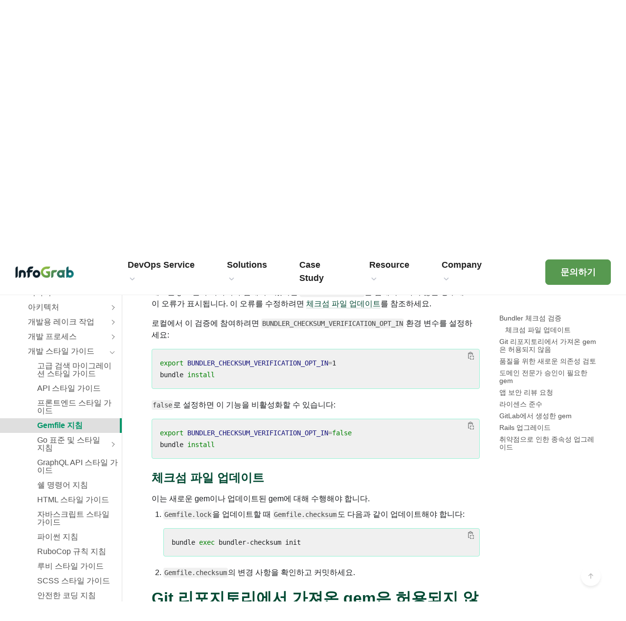

--- FILE ---
content_type: text/css
request_url: https://gitlab-docs.infograb.net/assets/vendor/utility_classes.css
body_size: 15690
content:
.gl-sr-only{clip:rect(0,0,0,0);border:0;height:1px;margin:-1px;overflow:hidden;padding:0;position:absolute;white-space:nowrap;width:1px}.gl-sr-only\!{clip:rect(0,0,0,0)!important;border:0!important;height:1px!important;margin:-1px!important;overflow:hidden!important;padding:0!important;position:absolute!important;white-space:nowrap!important;width:1px!important}.gl-sr-only-focusable:not(:focus){clip:rect(0,0,0,0);border:0;height:1px;margin:-1px;overflow:hidden;padding:0;position:absolute;white-space:nowrap;width:1px}.gl-sr-only-focusable\!:not(:focus){clip:rect(0,0,0,0)!important;border:0!important;height:1px!important;margin:-1px!important;overflow:hidden!important;padding:0!important;position:absolute!important;white-space:nowrap!important;width:1px!important}@keyframes gl-spinner-rotate{0%{transform:rotate(0)}to{transform:rotate(1turn)}}@keyframes gl-keyframes-skeleton-loader{0%{background-position-x:-32rem}to{background-position-x:32rem}}.gl-spin{animation:gl-spinner-rotate 2s linear infinite}.gl-spin\!{animation:gl-spinner-rotate 2s linear infinite!important}.gl-animate-skeleton-loader{background-color:#dcdcde;background-image:linear-gradient(90deg,#dcdcde 0,#ececef 23%,#ececef 27%,#dcdcde 50%);background-position:-32rem 0;background-repeat:no-repeat;background-size:32rem 100%;max-width:32rem;overflow:hidden}@media (prefers-reduced-motion:no-preference){.gl-animate-skeleton-loader{animation:gl-keyframes-skeleton-loader 2.5s linear;animation-delay:inherit;animation-iteration-count:3}}.gl-animate-skeleton-loader\!{background-color:#dcdcde!important;background-image:linear-gradient(90deg,#dcdcde 0,#ececef 23%,#ececef 27%,#dcdcde 50%)!important;background-position:-32rem !important 0!important;background-repeat:no-repeat!important;background-size:32rem !important 100%!important;max-width:32rem !important!important;overflow:hidden!important}@media (prefers-reduced-motion:no-preference){.gl-animate-skeleton-loader\!{animation:gl-keyframes-skeleton-loader 2.5s linear!important;animation-delay:inherit!important;animation-iteration-count:3!important}}.gl-bg-transparent,.gl-hover-bg-transparent:hover{background-color:initial}.gl-bg-transparent\!,.gl-hover-bg-transparent\!:hover{background-color:initial!important}.gl-bg-current-color{background-color:currentColor}.gl-bg-current-color\!{background-color:currentColor!important}.gl-bg-white{background-color:#fff}.gl-bg-white\!{background-color:#fff!important}.gl-bg-black{background-color:#000}.gl-bg-black\!{background-color:#000!important}.gl-reset-bg{background-color:inherit}.gl-reset-bg\!{background-color:inherit!important}.gl-bg-gray-10{background-color:#fbfafd}.gl-bg-gray-10\!{background-color:#fbfafd!important}.gl-active-bg-gray-50:active,.gl-bg-gray-50,.gl-focus-bg-gray-50:focus,.gl-hover-bg-gray-50:hover{background-color:#ececef}.gl-active-bg-gray-50\!:active,.gl-bg-gray-50\!,.gl-focus-bg-gray-50\!:focus,.gl-hover-bg-gray-50\!:hover{background-color:#ececef!important}.gl-bg-gray-100{background-color:#dcdcde}.gl-bg-gray-100\!{background-color:#dcdcde!important}.gl-bg-gray-200{background-color:#bfbfc3}.gl-bg-gray-200\!{background-color:#bfbfc3!important}.gl-bg-gray-300{background-color:#a4a3a8}.gl-bg-gray-300\!{background-color:#a4a3a8!important}.gl-bg-gray-400{background-color:#89888d}.gl-bg-gray-400\!{background-color:#89888d!important}.gl-bg-gray-500{background-color:#737278}.gl-bg-gray-500\!{background-color:#737278!important}.gl-bg-gray-600{background-color:#626168}.gl-bg-gray-600\!{background-color:#626168!important}.gl-bg-gray-700{background-color:#535158}.gl-bg-gray-700\!{background-color:#535158!important}.gl-bg-gray-900{background-color:#333238}.gl-bg-gray-900\!{background-color:#333238!important}.gl-bg-gray-950{background-color:#1f1e24}.gl-bg-gray-950\!{background-color:#1f1e24!important}.gl-bg-blue-50,.gl-hover-bg-blue-50:hover{background-color:#e9f3fc}.gl-bg-blue-50\!,.gl-hover-bg-blue-50\!:hover{background-color:#e9f3fc!important}.gl-bg-blue-100{background-color:#cbe2f9}.gl-bg-blue-100\!{background-color:#cbe2f9!important}.gl-bg-blue-200{background-color:#9dc7f1}.gl-bg-blue-200\!{background-color:#9dc7f1!important}.gl-bg-blue-500{background-color:#1f75cb}.gl-bg-blue-500\!{background-color:#1f75cb!important}.gl-bg-blue-600{background-color:#1068bf}.gl-bg-blue-600\!{background-color:#1068bf!important}.gl-bg-blue-700{background-color:#0b5cad}.gl-bg-blue-700\!{background-color:#0b5cad!important}.gl-bg-green-50{background-color:#ecf4ee}.gl-bg-green-50\!{background-color:#ecf4ee!important}.gl-bg-green-100{background-color:#c3e6cd}.gl-bg-green-100\!{background-color:#c3e6cd!important}.gl-bg-green-200{background-color:#91d4a8}.gl-bg-green-200\!{background-color:#91d4a8!important}.gl-bg-green-500{background-color:#108548}.gl-bg-green-500\!{background-color:#108548!important}.gl-bg-green-600{background-color:#217645}.gl-bg-green-600\!{background-color:#217645!important}.gl-bg-green-700{background-color:#24663b}.gl-bg-green-700\!{background-color:#24663b!important}.gl-bg-theme-green-100{background-color:#b1d6b5}.gl-bg-theme-green-100\!{background-color:#b1d6b5!important}.gl-bg-orange-50{background-color:#fdf1dd}.gl-bg-orange-50\!{background-color:#fdf1dd!important}.gl-bg-orange-100{background-color:#f5d9a8}.gl-bg-orange-100\!{background-color:#f5d9a8!important}.gl-bg-orange-200{background-color:#e9be74}.gl-bg-orange-200\!{background-color:#e9be74!important}.gl-bg-orange-500{background-color:#ab6100}.gl-bg-orange-500\!{background-color:#ab6100!important}.gl-bg-orange-600{background-color:#9e5400}.gl-bg-orange-600\!{background-color:#9e5400!important}.gl-bg-orange-700{background-color:#8f4700}.gl-bg-orange-700\!{background-color:#8f4700!important}.gl-bg-purple-50{background-color:#f4f0ff}.gl-bg-purple-50\!{background-color:#f4f0ff!important}.gl-bg-purple-500{background-color:#7b58cf}.gl-bg-purple-500\!{background-color:#7b58cf!important}.gl-bg-purple-800{background-color:#453894}.gl-bg-purple-800\!{background-color:#453894!important}.gl-bg-red-50{background-color:#fcf1ef}.gl-bg-red-50\!{background-color:#fcf1ef!important}.gl-bg-red-100{background-color:#fdd4cd}.gl-bg-red-100\!{background-color:#fdd4cd!important}.gl-bg-red-200{background-color:#fcb5aa}.gl-bg-red-200\!{background-color:#fcb5aa!important}.gl-bg-red-500{background-color:#dd2b0e}.gl-bg-red-500\!{background-color:#dd2b0e!important}.gl-bg-red-600{background-color:#c91c00}.gl-bg-red-600\!{background-color:#c91c00!important}.gl-bg-red-700{background-color:#ae1800}.gl-bg-red-700\!{background-color:#ae1800!important}.gl-active-bg-t-gray-a-08:active,.gl-bg-t-gray-a-08,.gl-focus-bg-t-gray-a-08:focus,.gl-hover-bg-t-gray-a-08:hover{background-color:#1f1e2414}.gl-active-bg-t-gray-a-08\!:active,.gl-bg-t-gray-a-08\!,.gl-focus-bg-t-gray-a-08\!:focus,.gl-hover-bg-t-gray-a-08\!:hover{background-color:#1f1e2414!important}.gl-bg-theme-indigo-50{background-color:#f1f1ff}.gl-bg-theme-indigo-50\!{background-color:#f1f1ff!important}.gl-bg-theme-indigo-500{background-color:#6666c4}.gl-bg-theme-indigo-500\!{background-color:#6666c4!important}.gl-bg-theme-indigo-700{background-color:#41419f}.gl-bg-theme-indigo-700\!{background-color:#41419f!important}.gl-bg-theme-indigo-900{background-color:#222261}.gl-bg-theme-indigo-900\!{background-color:#222261!important}.gl-bg-theme-blue-500{background-color:#4977a5}.gl-bg-theme-blue-500\!{background-color:#4977a5!important}.gl-bg-theme-blue-700{background-color:#235180}.gl-bg-theme-blue-700\!{background-color:#235180!important}.gl-bg-theme-blue-900{background-color:#0b2640}.gl-bg-theme-blue-900\!{background-color:#0b2640!important}.gl-bg-theme-green-500{background-color:#308258}.gl-bg-theme-green-500\!{background-color:#308258!important}.gl-bg-theme-green-700{background-color:#1b653f}.gl-bg-theme-green-700\!{background-color:#1b653f!important}.gl-bg-theme-green-900{background-color:#0e4328}.gl-bg-theme-green-900\!{background-color:#0e4328!important}.gl-bg-theme-red-500{background-color:#ad4a3b}.gl-bg-theme-red-500\!{background-color:#ad4a3b!important}.gl-bg-theme-red-700{background-color:#8f2110}.gl-bg-theme-red-700\!{background-color:#8f2110!important}.gl-bg-theme-red-900{background-color:#580d02}.gl-bg-theme-red-900\!{background-color:#580d02!important}.gl-bg-data-viz-blue-500{background-color:#617ae2}.gl-bg-data-viz-blue-500\!{background-color:#617ae2!important}.gl-bg-data-viz-blue-600{background-color:#4e65cd}.gl-bg-data-viz-blue-600\!{background-color:#4e65cd!important}.gl-bg-data-viz-blue-700{background-color:#3f51ae}.gl-bg-data-viz-blue-700\!{background-color:#3f51ae!important}.gl-bg-data-viz-blue-800{background-color:#374291}.gl-bg-data-viz-blue-800\!{background-color:#374291!important}.gl-bg-data-viz-blue-900{background-color:#303470}.gl-bg-data-viz-blue-900\!{background-color:#303470!important}.gl-bg-data-viz-blue-950{background-color:#2a2b59}.gl-bg-data-viz-blue-950\!{background-color:#2a2b59!important}.gl-bg-data-viz-orange-500{background-color:#c95d2e}.gl-bg-data-viz-orange-500\!{background-color:#c95d2e!important}.gl-bg-data-viz-orange-600{background-color:#b14f18}.gl-bg-data-viz-orange-600\!{background-color:#b14f18!important}.gl-bg-data-viz-orange-700{background-color:#92430a}.gl-bg-data-viz-orange-700\!{background-color:#92430a!important}.gl-bg-data-viz-orange-800{background-color:#6f3500}.gl-bg-data-viz-orange-800\!{background-color:#6f3500!important}.gl-bg-data-viz-orange-900{background-color:#5e2f05}.gl-bg-data-viz-orange-900\!{background-color:#5e2f05!important}.gl-bg-data-viz-orange-950{background-color:#4b2707}.gl-bg-data-viz-orange-950\!{background-color:#4b2707!important}.gl-bg-data-viz-aqua-500{background-color:#0090b1}.gl-bg-data-viz-aqua-500\!{background-color:#0090b1!important}.gl-bg-data-viz-aqua-600{background-color:#007b9b}.gl-bg-data-viz-aqua-600\!{background-color:#007b9b!important}.gl-bg-data-viz-aqua-700{background-color:#006381}.gl-bg-data-viz-aqua-700\!{background-color:#006381!important}.gl-bg-data-viz-aqua-800{background-color:#00516c}.gl-bg-data-viz-aqua-800\!{background-color:#00516c!important}.gl-bg-data-viz-aqua-900{background-color:#004059}.gl-bg-data-viz-aqua-900\!{background-color:#004059!important}.gl-bg-data-viz-aqua-950{background-color:#00344b}.gl-bg-data-viz-aqua-950\!{background-color:#00344b!important}.gl-bg-data-viz-green-500{background-color:#619025}.gl-bg-data-viz-green-500\!{background-color:#619025!important}.gl-bg-data-viz-green-600{background-color:#4e7f0e}.gl-bg-data-viz-green-600\!{background-color:#4e7f0e!important}.gl-bg-data-viz-green-700{background-color:#366800}.gl-bg-data-viz-green-700\!{background-color:#366800!important}.gl-bg-data-viz-green-800{background-color:#275600}.gl-bg-data-viz-green-800\!{background-color:#275600!important}.gl-bg-data-viz-green-900{background-color:#1a4500}.gl-bg-data-viz-green-900\!{background-color:#1a4500!important}.gl-bg-data-viz-green-950{background-color:#133a03}.gl-bg-data-viz-green-950\!{background-color:#133a03!important}.gl-bg-data-viz-magenta-500{background-color:#cf4d81}.gl-bg-data-viz-magenta-500\!{background-color:#cf4d81!important}.gl-bg-data-viz-magenta-600{background-color:#b93d71}.gl-bg-data-viz-magenta-600\!{background-color:#b93d71!important}.gl-bg-data-viz-magenta-700{background-color:#9a2e5d}.gl-bg-data-viz-magenta-700\!{background-color:#9a2e5d!important}.gl-bg-data-viz-magenta-800{background-color:#7c214f}.gl-bg-data-viz-magenta-800\!{background-color:#7c214f!important}.gl-bg-data-viz-magenta-900{background-color:#661e3a}.gl-bg-data-viz-magenta-900\!{background-color:#661e3a!important}.gl-bg-data-viz-magenta-950{background-color:#541d31}.gl-bg-data-viz-magenta-950\!{background-color:#541d31!important}.gl-bg-none{background:none}.gl-bg-none\!{background:none!important}.gl-bg-center{background-position:50%}.gl-bg-center\!{background-position:50%!important}.gl-bg-size-100p{background-size:100% 100%}.gl-bg-size-100p\!{background-size:100% 100%!important}.gl-bg-size-cover{background-size:cover}.gl-bg-size-cover\!{background-size:cover!important}.gl-bg-no-repeat{background-repeat:no-repeat}.gl-bg-no-repeat\!{background-repeat:no-repeat!important}.gl-bg-chevron-left{background-image:url('data:image/svg+xml;utf8,<svg viewBox="0 0 16 16" xmlns="http://www.w3.org/2000/svg" xmlns:xlink="http://www.w3.org/1999/xlink"><path fill-rule="evenodd" d="M5.293 7.293a1 1 0 0 0 0 1.414l3 3a1 1 0 0 0 1.414-1.414L7.414 8l2.293-2.293a1 1 0 0 0-1.414-1.414l-3 3z"/></svg>')}.gl-bg-chevron-left\!{background-image:url('data:image/svg+xml;utf8,<svg viewBox="0 0 16 16" xmlns="http://www.w3.org/2000/svg" xmlns:xlink="http://www.w3.org/1999/xlink"><path fill-rule="evenodd" d="M5.293 7.293a1 1 0 0 0 0 1.414l3 3a1 1 0 0 0 1.414-1.414L7.414 8l2.293-2.293a1 1 0 0 0-1.414-1.414l-3 3z"/></svg>')!important}.gl-bg-chevron-right{background-image:url('data:image/svg+xml;utf8,<svg viewBox="0 0 16 16" xmlns="http://www.w3.org/2000/svg" xmlns:xlink="http://www.w3.org/1999/xlink"><path fill-rule="evenodd" d="M10.707 7.293a1 1 0 0 1 0 1.414l-3 3a1 1 0 0 1-1.414-1.414L8.586 8 6.293 5.707a1 1 0 0 1 1.414-1.414l3 3z"/></svg>')}.gl-bg-chevron-right\!{background-image:url('data:image/svg+xml;utf8,<svg viewBox="0 0 16 16" xmlns="http://www.w3.org/2000/svg" xmlns:xlink="http://www.w3.org/1999/xlink"><path fill-rule="evenodd" d="M10.707 7.293a1 1 0 0 1 0 1.414l-3 3a1 1 0 0 1-1.414-1.414L8.586 8 6.293 5.707a1 1 0 0 1 1.414-1.414l3 3z"/></svg>')!important}.gl-bg-chevron-down{background-image:url('data:image/svg+xml;utf8,<svg viewBox="0 0 16 16" xmlns="http://www.w3.org/2000/svg" xmlns:xlink="http://www.w3.org/1999/xlink"><path fill-rule="evenodd" d="M7.293 10.707a1 1 0 0 0 1.414 0l3-3a1 1 0 0 0-1.414-1.414L8 8.586 5.707 6.293a1 1 0 0 0-1.414 1.414l3 3z"/></svg>')}.gl-bg-chevron-down\!{background-image:url('data:image/svg+xml;utf8,<svg viewBox="0 0 16 16" xmlns="http://www.w3.org/2000/svg" xmlns:xlink="http://www.w3.org/1999/xlink"><path fill-rule="evenodd" d="M7.293 10.707a1 1 0 0 0 1.414 0l3-3a1 1 0 0 0-1.414-1.414L8 8.586 5.707 6.293a1 1 0 0 0-1.414 1.414l3 3z"/></svg>')!important}.gl-backdrop-filter-blur-1{-webkit-backdrop-filter:blur(.125rem);backdrop-filter:blur(.125rem)}.gl-backdrop-filter-blur-1\!{-webkit-backdrop-filter:blur(.125rem)!important;backdrop-filter:blur(.125rem)!important}.gl-border{border:1px solid #dcdcde}.gl-border\!{border:1px solid #dcdcde!important}.gl-border-t{border-top:1px solid #dcdcde}.gl-border-t\!{border-top:1px solid #dcdcde!important}.gl-border-b{border-bottom:1px solid #dcdcde}.gl-border-b\!{border-bottom:1px solid #dcdcde!important}.gl-border-l{border-left:1px solid #dcdcde}.gl-border-l\!{border-left:1px solid #dcdcde!important}.gl-border-r{border-right:1px solid #dcdcde}.gl-border-r\!{border-right:1px solid #dcdcde!important}.gl-border-none{border-style:none}.gl-border-none\!{border-style:none!important}.gl-border-t-none{border-top-style:none}.gl-border-t-none\!{border-top-style:none!important}.gl-border-solid{border-style:solid}.gl-border-solid\!{border-style:solid!important}.gl-border-dashed,.gl-hover-border-dashed:hover{border-style:dashed}.gl-border-dashed\!,.gl-hover-border-dashed\!:hover{border-style:dashed!important}.gl-border-dotted,.gl-hover-border-dotted:hover{border-style:dotted}.gl-border-dotted\!,.gl-hover-border-dotted\!:hover{border-style:dotted!important}.gl-border-t-solid,.gl-hover-border-t-solid:hover{border-top-style:solid}.gl-border-t-solid\!,.gl-hover-border-t-solid\!:hover{border-top-style:solid!important}.gl-border-t-double{border-top-style:double}.gl-border-t-double\!{border-top-style:double!important}.gl-border-r-solid{border-right-style:solid}.gl-border-r-solid\!{border-right-style:solid!important}.gl-border-b-solid,.gl-hover-border-b-solid:hover{border-bottom-style:solid}.gl-border-b-solid\!,.gl-hover-border-b-solid\!:hover{border-bottom-style:solid!important}.gl-border-b-initial{border-bottom-style:none}.gl-border-b-initial\!{border-bottom-style:none!important}.gl-border-l-solid{border-left-style:solid}.gl-border-l-solid\!{border-left-style:solid!important}.gl-border-l-none{border-left-style:none}.gl-border-l-none\!{border-left-style:none!important}.gl-border-r-none{border-right-style:none}.gl-border-r-none\!{border-right-style:none!important}@media (min-width:768px){.gl-md-border-l-solid{border-left-style:solid}.gl-md-border-l-solid\!{border-left-style:solid!important}}.gl-border-white{border-color:#fff}.gl-border-white\!{border-color:#fff!important}.gl-border-transparent{border-color:#0000}.gl-border-transparent\!{border-color:#0000!important}.gl-border-t-transparent{border-top-color:#0000}.gl-border-t-transparent\!{border-top-color:#0000!important}.gl-border-r-transparent{border-right-color:#0000}.gl-border-r-transparent\!{border-right-color:#0000!important}.gl-border-b-transparent{border-bottom-color:#0000}.gl-border-b-transparent\!{border-bottom-color:#0000!important}.gl-border-l-transparent{border-left-color:#0000}.gl-border-l-transparent\!{border-left-color:#0000!important}.gl-border-gray-10{border-color:#fbfafd}.gl-border-gray-10\!{border-color:#fbfafd!important}.gl-border-gray-50{border-color:#ececef}.gl-border-gray-50\!{border-color:#ececef!important}.gl-border-gray-100,.gl-hover-border-gray-100:hover{border-color:#dcdcde}.gl-border-gray-100\!,.gl-hover-border-gray-100\!:hover{border-color:#dcdcde!important}.gl-active-border-gray-200:active,.gl-border-gray-200,.gl-focus-border-gray-200:focus,.gl-hover-border-gray-200:hover{border-color:#bfbfc3}.gl-active-border-gray-200\!:active,.gl-border-gray-200\!,.gl-focus-border-gray-200\!:focus,.gl-hover-border-gray-200\!:hover{border-color:#bfbfc3!important}.gl-border-gray-300{border-color:#a4a3a8}.gl-border-gray-300\!{border-color:#a4a3a8!important}.gl-border-gray-400{border-color:#89888d}.gl-border-gray-400\!{border-color:#89888d!important}.gl-border-gray-500{border-color:#737278}.gl-border-gray-500\!{border-color:#737278!important}.gl-border-red-500{border-color:#dd2b0e}.gl-border-red-500\!{border-color:#dd2b0e!important}.gl-border-orange-500{border-color:#ab6100}.gl-border-orange-500\!{border-color:#ab6100!important}.gl-border-green-500{border-color:#108548}.gl-border-green-500\!{border-color:#108548!important}.gl-border-blue-200,.gl-hover-border-blue-200:hover{border-color:#9dc7f1}.gl-border-blue-200\!,.gl-hover-border-blue-200\!:hover{border-color:#9dc7f1!important}.gl-border-blue-300{border-color:#63a6e9}.gl-border-blue-300\!{border-color:#63a6e9!important}.gl-border-blue-500{border-color:#1f75cb}.gl-border-blue-500\!{border-color:#1f75cb!important}.gl-border-blue-600{border-color:#1068bf}.gl-border-blue-600\!{border-color:#1068bf!important}.gl-border-blue-700{border-color:#0b5cad}.gl-border-blue-700\!{border-color:#0b5cad!important}.gl-border-purple-300{border-color:#ac93e6}.gl-border-purple-300\!{border-color:#ac93e6!important}.gl-border-purple-500{border-color:#7b58cf}.gl-border-purple-500\!{border-color:#7b58cf!important}.gl-border-purple-700{border-color:#5943b6}.gl-border-purple-700\!{border-color:#5943b6!important}.gl-border-gray-a-08{border-color:#1f1e2414}.gl-border-gray-a-08\!{border-color:#1f1e2414!important}.gl-border-gray-a-24{border-color:#1f1e243d}.gl-border-gray-a-24\!{border-color:#1f1e243d!important}.gl-border-t-gray-100{border-top-color:#dcdcde}.gl-border-t-gray-100\!{border-top-color:#dcdcde!important}.gl-border-t-gray-200{border-top-color:#bfbfc3}.gl-border-t-gray-200\!{border-top-color:#bfbfc3!important}.gl-border-r-gray-100{border-right-color:#dcdcde}.gl-border-r-gray-100\!{border-right-color:#dcdcde!important}.gl-border-r-gray-200{border-right-color:#bfbfc3}.gl-border-r-gray-200\!{border-right-color:#bfbfc3!important}.gl-border-b-gray-10{border-bottom-color:#fbfafd}.gl-border-b-gray-10\!{border-bottom-color:#fbfafd!important}.gl-border-b-gray-50{border-bottom-color:#ececef}.gl-border-b-gray-50\!{border-bottom-color:#ececef!important}.gl-border-b-gray-100{border-bottom-color:#dcdcde}.gl-border-b-gray-100\!{border-bottom-color:#dcdcde!important}.gl-border-b-gray-200{border-bottom-color:#bfbfc3}.gl-border-b-gray-200\!{border-bottom-color:#bfbfc3!important}.gl-border-l-gray-50{border-left-color:#ececef}.gl-border-l-gray-50\!{border-left-color:#ececef!important}.gl-border-l-gray-100{border-left-color:#dcdcde}.gl-border-l-gray-100\!{border-left-color:#dcdcde!important}.gl-border-l-gray-200{border-left-color:#bfbfc3}.gl-border-l-gray-200\!{border-left-color:#bfbfc3!important}.gl-border-l-gray-500{border-left-color:#737278}.gl-border-l-gray-500\!{border-left-color:#737278!important}.gl-border-t-blue-600{border-top-color:#1068bf}.gl-border-t-blue-600\!{border-top-color:#1068bf!important}.gl-border-r-blue-600{border-right-color:#1068bf}.gl-border-r-blue-600\!{border-right-color:#1068bf!important}.gl-border-b-blue-600{border-bottom-color:#1068bf}.gl-border-b-blue-600\!{border-bottom-color:#1068bf!important}.gl-border-l-blue-600{border-left-color:#1068bf}.gl-border-l-blue-600\!{border-left-color:#1068bf!important}.gl-border-t-red-500{border-top-color:#dd2b0e}.gl-border-t-red-500\!{border-top-color:#dd2b0e!important}.gl-border-0{border-width:0}.gl-border-0\!{border-width:0!important}.gl-border-t-0{border-top-width:0}.gl-border-t-0\!{border-top-width:0!important}.gl-border-b-0{border-bottom-width:0}.gl-border-b-0\!{border-bottom-width:0!important}.gl-border-l-0{border-left-width:0}.gl-border-l-0\!{border-left-width:0!important}.gl-border-r-0{border-right-width:0}.gl-border-r-0\!{border-right-width:0!important}.gl-border-1{border-width:1px}.gl-border-1\!{border-width:1px!important}.gl-border-2{border-width:2px}.gl-border-2\!{border-width:2px!important}.gl-border-3{border-width:3px}.gl-border-3\!{border-width:3px!important}.gl-border-4{border-width:4px}.gl-border-4\!{border-width:4px!important}.gl-border-8{border-width:8px}.gl-border-8\!{border-width:8px!important}.gl-border-t-1{border-top-width:1px}.gl-border-t-1\!{border-top-width:1px!important}.gl-border-b-1{border-bottom-width:1px}.gl-border-b-1\!{border-bottom-width:1px!important}.gl-border-l-1{border-left-width:1px}.gl-border-l-1\!{border-left-width:1px!important}.gl-border-l-4{border-left-width:4px}.gl-border-l-4\!{border-left-width:4px!important}.gl-border-r-1{border-right-width:1px}.gl-border-r-1\!{border-right-width:1px!important}.gl-border-t-2{border-top-width:2px}.gl-border-t-2\!{border-top-width:2px!important}.gl-border-b-2{border-bottom-width:2px}.gl-border-b-2\!{border-bottom-width:2px!important}.gl-border-r-2{border-right-width:2px}.gl-border-r-2\!{border-right-width:2px!important}.gl-border-top-0{border-top:0}.gl-border-top-0\!{border-top:0!important}.gl-border-right-0{border-right:0}.gl-border-right-0\!{border-right:0!important}.gl-border-bottom-0{border-bottom:0}.gl-border-bottom-0\!{border-bottom:0!important}.gl-border-left-0{border-left:0}.gl-border-left-0\!{border-left:0!important}.gl-rounded-0{border-radius:0}.gl-rounded-0\!{border-radius:0!important}.gl-rounded-6{border-radius:1.5rem}.gl-rounded-6\!{border-radius:1.5rem!important}.gl-rounded-7{border-radius:2rem}.gl-rounded-7\!{border-radius:2rem!important}.gl-hover-rounded-base:hover,.gl-rounded-base{border-radius:.25rem}.gl-hover-rounded-base\!:hover,.gl-rounded-base\!{border-radius:.25rem!important}.gl-rounded-full{border-radius:50%}.gl-rounded-full\!{border-radius:50%!important}.gl-rounded-small{border-radius:.125rem}.gl-rounded-small\!{border-radius:.125rem!important}.gl-rounded-lg{border-radius:.5rem}.gl-rounded-lg\!{border-radius:.5rem!important}.gl-rounded-pill{border-radius:.75rem}.gl-rounded-pill\!{border-radius:.75rem!important}.gl-rounded-left-none{border-bottom-left-radius:0;border-top-left-radius:0}.gl-rounded-left-none\!{border-bottom-left-radius:0!important;border-top-left-radius:0!important}.gl-rounded-left-base{border-bottom-left-radius:.25rem;border-top-left-radius:.25rem}.gl-rounded-left-base\!{border-bottom-left-radius:.25rem!important;border-top-left-radius:.25rem!important}.gl-rounded-top-left-base{border-top-left-radius:.25rem}.gl-rounded-top-left-base\!{border-top-left-radius:.25rem!important}.gl-rounded-top-left-none{border-top-left-radius:0}.gl-rounded-top-left-none\!{border-top-left-radius:0!important}.gl-rounded-top-right-base{border-top-right-radius:.25rem}.gl-rounded-top-right-base\!{border-top-right-radius:.25rem!important}.gl-rounded-top-right-none{border-top-right-radius:0}.gl-rounded-top-right-none\!{border-top-right-radius:0!important}.gl-rounded-right-none{border-bottom-right-radius:0;border-top-right-radius:0}.gl-rounded-right-none\!{border-bottom-right-radius:0!important;border-top-right-radius:0!important}.gl-rounded-top-base{border-top-left-radius:.25rem;border-top-right-radius:.25rem}.gl-rounded-top-base\!{border-top-left-radius:.25rem!important;border-top-right-radius:.25rem!important}.gl-rounded-bottom-left-small{border-bottom-left-radius:.125rem}.gl-rounded-bottom-left-small\!{border-bottom-left-radius:.125rem!important}.gl-rounded-bottom-left-base{border-bottom-left-radius:.25rem}.gl-rounded-bottom-left-base\!{border-bottom-left-radius:.25rem!important}.gl-rounded-bottom-left-large{border-bottom-left-radius:.5rem}.gl-rounded-bottom-left-large\!{border-bottom-left-radius:.5rem!important}.gl-rounded-bottom-left-none{border-bottom-left-radius:0}.gl-rounded-bottom-left-none\!{border-bottom-left-radius:0!important}.gl-rounded-bottom-right-small{border-bottom-right-radius:.125rem}.gl-rounded-bottom-right-small\!{border-bottom-right-radius:.125rem!important}.gl-rounded-bottom-right-base{border-bottom-right-radius:.25rem}.gl-rounded-bottom-right-base\!{border-bottom-right-radius:.25rem!important}.gl-rounded-bottom-right-large{border-bottom-right-radius:.5rem}.gl-rounded-bottom-right-large\!{border-bottom-right-radius:.5rem!important}.gl-rounded-bottom-right-none{border-bottom-right-radius:0}.gl-rounded-bottom-right-none\!{border-bottom-right-radius:0!important}.gl-rounded-bottom-base{border-bottom-left-radius:.25rem;border-bottom-right-radius:.25rem}.gl-rounded-bottom-base\!{border-bottom-left-radius:.25rem!important;border-bottom-right-radius:.25rem!important}.gl-rounded-top-left-small{border-top-left-radius:.125rem}.gl-rounded-top-left-small\!{border-top-left-radius:.125rem!important}.gl-rounded-top-right-small{border-top-right-radius:.125rem}.gl-rounded-top-right-small\!{border-top-right-radius:.125rem!important}.gl-rounded-bottom-left-6{border-bottom-left-radius:1.5rem}.gl-rounded-bottom-left-6\!{border-bottom-left-radius:1.5rem!important}.gl-rounded-bottom-right-6{border-bottom-right-radius:1.5rem}.gl-rounded-bottom-right-6\!{border-bottom-right-radius:1.5rem!important}.gl-rounded-top-left-6{border-top-left-radius:1.5rem}.gl-rounded-top-left-6\!{border-top-left-radius:1.5rem!important}.gl-rounded-top-right-6{border-top-right-radius:1.5rem}.gl-rounded-top-right-6\!{border-top-right-radius:1.5rem!important}.gl-inset-border-1-gray-100{box-shadow:inset 0 0 0 1px #dcdcde}.gl-inset-border-1-gray-100\!{box-shadow:inset 0 0 0 1px #dcdcde!important}.gl-inset-border-1-gray-200{box-shadow:inset 0 0 0 1px #bfbfc3}.gl-inset-border-1-gray-200\!{box-shadow:inset 0 0 0 1px #bfbfc3!important}.gl-inset-border-1-gray-400{box-shadow:inset 0 0 0 1px #89888d}.gl-inset-border-1-gray-400\!{box-shadow:inset 0 0 0 1px #89888d!important}.gl-inset-border-1-gray-600{box-shadow:inset 0 0 0 1px #626168}.gl-inset-border-1-gray-600\!{box-shadow:inset 0 0 0 1px #626168!important}.gl-inset-border-2-gray-300{box-shadow:inset 0 0 0 2px #a4a3a8}.gl-inset-border-2-gray-300\!{box-shadow:inset 0 0 0 2px #a4a3a8!important}.gl-inset-border-2-gray-400{box-shadow:inset 0 0 0 2px #89888d}.gl-inset-border-2-gray-400\!{box-shadow:inset 0 0 0 2px #89888d!important}.gl-inset-border-y-1-gray-200{box-shadow:inset 0 1px 0 0 #bfbfc3,inset 0 -1px 0 0 #bfbfc3}.gl-inset-border-y-1-gray-200\!{box-shadow:inset 0 1px 0 0 #bfbfc3,inset 0 -1px 0 0 #bfbfc3!important}.gl-inset-border-y-1-gray-100{box-shadow:inset 0 1px 0 0 #dcdcde,inset 0 -1px 0 0 #dcdcde}.gl-inset-border-y-1-gray-100\!{box-shadow:inset 0 1px 0 0 #dcdcde,inset 0 -1px 0 0 #dcdcde!important}.gl-inset-border-b-1-gray-100{box-shadow:inset 0 -1px 0 0 #dcdcde}.gl-inset-border-b-1-gray-100\!{box-shadow:inset 0 -1px 0 0 #dcdcde!important}.gl-inset-border-b-2-gray-100{box-shadow:inset 0 -2px 0 0 #dcdcde}.gl-inset-border-b-2-gray-100\!{box-shadow:inset 0 -2px 0 0 #dcdcde!important}.gl-inset-border-l-4-gray-100{box-shadow:inset 4px 0 0 0 #dcdcde}.gl-inset-border-l-4-gray-100\!{box-shadow:inset 4px 0 0 0 #dcdcde!important}.gl-inset-border-b-1-gray-200{box-shadow:inset 0 -1px 0 0 #bfbfc3}.gl-inset-border-b-1-gray-200\!{box-shadow:inset 0 -1px 0 0 #bfbfc3!important}.gl-inset-border-b-2-gray-200{box-shadow:inset 0 -2px 0 0 #bfbfc3}.gl-inset-border-b-2-gray-200\!{box-shadow:inset 0 -2px 0 0 #bfbfc3!important}.gl-inset-border-b-1-gray-300{box-shadow:inset 0 -1px 0 0 #a4a3a8}.gl-inset-border-b-1-gray-300\!{box-shadow:inset 0 -1px 0 0 #a4a3a8!important}.gl-inset-border-b-2-gray-300{box-shadow:inset 0 -2px 0 0 #a4a3a8}.gl-inset-border-b-2-gray-300\!{box-shadow:inset 0 -2px 0 0 #a4a3a8!important}.gl-inset-border-b-2-gray-500{box-shadow:inset 0 -2px 0 0 #737278}.gl-inset-border-b-2-gray-500\!{box-shadow:inset 0 -2px 0 0 #737278!important}.gl-inset-border-b-1-gray-900{box-shadow:inset 0 -1px 0 0 #333238}.gl-inset-border-b-1-gray-900\!{box-shadow:inset 0 -1px 0 0 #333238!important}.gl-inset-border-1-blue-500{box-shadow:inset 0 0 0 1px #1f75cb}.gl-inset-border-1-blue-500\!{box-shadow:inset 0 0 0 1px #1f75cb!important}.gl-inset-border-1-blue-600{box-shadow:inset 0 0 0 1px #1068bf}.gl-inset-border-1-blue-600\!{box-shadow:inset 0 0 0 1px #1068bf!important}.gl-inset-border-b-2-blue-500{box-shadow:inset 0 -2px 0 0 #1f75cb}.gl-inset-border-b-2-blue-500\!{box-shadow:inset 0 -2px 0 0 #1f75cb!important}.gl-inset-border-1-green-500{box-shadow:inset 0 0 0 1px #108548}.gl-inset-border-1-green-500\!{box-shadow:inset 0 0 0 1px #108548!important}.gl-inset-border-1-green-600{box-shadow:inset 0 0 0 1px #217645}.gl-inset-border-1-green-600\!{box-shadow:inset 0 0 0 1px #217645!important}.gl-focus-inset-border-2-blue-400:focus,.gl-inset-border-2-blue-400{box-shadow:inset 0 0 0 2px #428fdc}.gl-focus-inset-border-2-blue-400\!:focus,.gl-inset-border-2-blue-400\!{box-shadow:inset 0 0 0 2px #428fdc!important}.gl-inset-border-2-green-400{box-shadow:inset 0 0 0 2px #2da160}.gl-inset-border-2-green-400\!{box-shadow:inset 0 0 0 2px #2da160!important}.gl-inset-border-1-orange-500{box-shadow:inset 0 0 0 1px #ab6100}.gl-inset-border-1-orange-500\!{box-shadow:inset 0 0 0 1px #ab6100!important}.gl-inset-border-1-orange-600{box-shadow:inset 0 0 0 1px #9e5400}.gl-inset-border-1-orange-600\!{box-shadow:inset 0 0 0 1px #9e5400!important}.gl-inset-border-1-red-300{box-shadow:inset 0 0 0 1px #f57f6c}.gl-inset-border-1-red-300\!{box-shadow:inset 0 0 0 1px #f57f6c!important}.gl-inset-border-1-red-400{box-shadow:inset 0 0 0 1px #ec5941}.gl-inset-border-1-red-400\!{box-shadow:inset 0 0 0 1px #ec5941!important}.gl-inset-border-1-red-500{box-shadow:inset 0 0 0 1px #dd2b0e}.gl-inset-border-1-red-500\!{box-shadow:inset 0 0 0 1px #dd2b0e!important}.gl-inset-border-1-red-600{box-shadow:inset 0 0 0 1px #c91c00}.gl-inset-border-1-red-600\!{box-shadow:inset 0 0 0 1px #c91c00!important}.gl-inset-border-l-3-red-600{box-shadow:inset 3px 0 0 0 #c91c00}.gl-inset-border-l-3-red-600\!{box-shadow:inset 3px 0 0 0 #c91c00!important}.gl-inset-border-1-gray-a-08{box-shadow:inset 0 0 0 1px #1f1e2414}.gl-inset-border-1-gray-a-08\!{box-shadow:inset 0 0 0 1px #1f1e2414!important}.gl-inset-border-b-2-theme-accent{box-shadow:inset 0 -2px 0 0 var(--gl-theme-accent,#6666c4)}.gl-inset-border-b-2-theme-accent\!{box-shadow:inset 0 -2px 0 0 var(--gl-theme-accent,#6666c4)!important}.gl-inset-border-b-2-theme-indigo-500{box-shadow:inset 0 -2px 0 0 #6666c4}.gl-inset-border-b-2-theme-indigo-500\!{box-shadow:inset 0 -2px 0 0 #6666c4!important}.gl-inset-border-b-2-theme-indigo-300{box-shadow:inset 0 -2px 0 0 #a2a2e6}.gl-inset-border-b-2-theme-indigo-300\!{box-shadow:inset 0 -2px 0 0 #a2a2e6!important}.gl-inset-border-b-2-theme-red-500{box-shadow:inset 0 -2px 0 0 #ad4a3b}.gl-inset-border-b-2-theme-red-500\!{box-shadow:inset 0 -2px 0 0 #ad4a3b!important}.gl-inset-border-b-2-theme-light-red-500{box-shadow:inset 0 -2px 0 0 #c24b38}.gl-inset-border-b-2-theme-light-red-500\!{box-shadow:inset 0 -2px 0 0 #c24b38!important}.gl-inset-border-b-2-theme-blue-500{box-shadow:inset 0 -2px 0 0 #4977a5}.gl-inset-border-b-2-theme-blue-500\!{box-shadow:inset 0 -2px 0 0 #4977a5!important}.gl-inset-border-b-2-theme-light-blue-500{box-shadow:inset 0 -2px 0 0 #3476b9}.gl-inset-border-b-2-theme-light-blue-500\!{box-shadow:inset 0 -2px 0 0 #3476b9!important}.gl-inset-border-b-2-theme-green-300{box-shadow:inset 0 -2px 0 0 #69af7d}.gl-inset-border-b-2-theme-green-300\!{box-shadow:inset 0 -2px 0 0 #69af7d!important}.gl-inset-border-b-2-theme-green-500{box-shadow:inset 0 -2px 0 0 #308258}.gl-inset-border-b-2-theme-green-500\!{box-shadow:inset 0 -2px 0 0 #308258!important}.gl-shadow-none{box-shadow:none}.gl-shadow-none\!{box-shadow:none!important}.gl-shadow{box-shadow:0 1px 4px 0 #0000004d}.gl-shadow\!{box-shadow:0 1px 4px 0 #0000004d!important}.gl-shadow-x0-y2-b4-s0{box-shadow:0 2px 4px 0 #0000001a}.gl-shadow-x0-y2-b4-s0\!{box-shadow:0 2px 4px 0 #0000001a!important}.gl-shadow-blue-200-x0-y0-b4-s2{box-shadow:0 0 4px 2px #9dc7f1}.gl-shadow-blue-200-x0-y0-b4-s2\!{box-shadow:0 0 4px 2px #9dc7f1!important}.gl-shadow-x0-y0-b3-s1-blue-500{box-shadow:inset 0 0 3px 1px #1f75cb}.gl-shadow-x0-y0-b3-s1-blue-500\!{box-shadow:inset 0 0 3px 1px #1f75cb!important}.gl-shadow-sm{box-shadow:0 1px 2px #1f1e2414}.gl-shadow-sm\!{box-shadow:0 1px 2px #1f1e2414!important}.gl-shadow-md{box-shadow:0 2px 8px #1f1e2429,0 0 2px #1f1e2429}.gl-shadow-md\!{box-shadow:0 2px 8px #1f1e2429,0 0 2px #1f1e2429!important}.gl-shadow-lg{box-shadow:0 4px 12px #1f1e2429,0 0 4px #1f1e2429}.gl-shadow-lg\!{box-shadow:0 4px 12px #1f1e2429,0 0 4px #1f1e2429!important}.gl-clearfix:after{clear:both;content:"";display:block}.gl-clearfix\!:after{clear:both!important;content:""!important;display:block!important}.gl-reset-color{color:inherit}.gl-reset-color\!{color:inherit!important}.gl-text-transparent{color:#0000}.gl-text-transparent\!{color:#0000!important}.gl-hover-text-white:hover,.gl-text-white{color:#fff}.gl-hover-text-white\!:hover,.gl-text-white\!{color:#fff!important}.gl-text-contrast-light{color:#fff}.gl-text-contrast-light\!{color:#fff!important}.gl-text-body{color:#333238}.gl-text-body\!{color:#333238!important}.gl-text-secondary{color:#737278}.gl-text-secondary\!{color:#737278!important}@media (min-width:576px){.gl-sm-text-body{color:#333238}.gl-sm-text-body\!{color:#333238!important}}.gl-text-black-normal{color:#333}.gl-text-black-normal\!{color:#333!important}.gl-text-gray-100{color:#dcdcde}.gl-text-gray-100\!{color:#dcdcde!important}.gl-text-gray-200{color:#bfbfc3}.gl-text-gray-200\!{color:#bfbfc3!important}.gl-text-gray-300{color:#a4a3a8}.gl-text-gray-300\!{color:#a4a3a8!important}.gl-text-gray-400{color:#89888d}.gl-text-gray-400\!{color:#89888d!important}.gl-text-gray-500{color:#737278}.gl-text-gray-500\!{color:#737278!important}.gl-text-gray-600{color:#626168}.gl-text-gray-600\!{color:#626168!important}.gl-text-gray-700{color:#535158}.gl-text-gray-700\!{color:#535158!important}.gl-text-gray-800{color:#434248}.gl-text-gray-800\!{color:#434248!important}.gl-active-text-gray-900:active,.gl-focus-text-gray-900:focus,.gl-hover-text-gray-900:hover,.gl-text-gray-900{color:#333238}.gl-active-text-gray-900\!:active,.gl-focus-text-gray-900\!:focus,.gl-hover-text-gray-900\!:hover,.gl-text-gray-900\!{color:#333238!important}.gl-text-gray-950{color:#1f1e24}.gl-text-gray-950\!{color:#1f1e24!important}.gl-text-blue-200{color:#9dc7f1}.gl-text-blue-200\!{color:#9dc7f1!important}.gl-text-blue-300{color:#63a6e9}.gl-text-blue-300\!{color:#63a6e9!important}.gl-text-blue-400{color:#428fdc}.gl-text-blue-400\!{color:#428fdc!important}.gl-text-blue-500{color:#1f75cb}.gl-text-blue-500\!{color:#1f75cb!important}.gl-hover-text-blue-600:hover,.gl-text-blue-600{color:#1068bf}.gl-hover-text-blue-600\!:hover,.gl-text-blue-600\!{color:#1068bf!important}.gl-text-blue-700{color:#0b5cad}.gl-text-blue-700\!{color:#0b5cad!important}.gl-hover-text-blue-800:hover,.gl-text-blue-800{color:#064787}.gl-hover-text-blue-800\!:hover,.gl-text-blue-800\!{color:#064787!important}.gl-text-blue-900{color:#033464}.gl-text-blue-900\!{color:#033464!important}.gl-text-green-400{color:#2da160}.gl-text-green-400\!{color:#2da160!important}.gl-text-green-500{color:#108548}.gl-text-green-500\!{color:#108548!important}.gl-text-green-600{color:#217645}.gl-text-green-600\!{color:#217645!important}.gl-text-green-700{color:#24663b}.gl-text-green-700\!{color:#24663b!important}.gl-text-green-800{color:#0d532a}.gl-text-green-800\!{color:#0d532a!important}.gl-text-green-900{color:#0a4020}.gl-text-green-900\!{color:#0a4020!important}.gl-text-theme-green-800{color:#155635}.gl-text-theme-green-800\!{color:#155635!important}.gl-text-orange-300{color:#d99530}.gl-text-orange-300\!{color:#d99530!important}.gl-text-orange-400{color:#c17d10}.gl-text-orange-400\!{color:#c17d10!important}.gl-text-orange-500{color:#ab6100}.gl-text-orange-500\!{color:#ab6100!important}.gl-text-orange-600{color:#9e5400}.gl-text-orange-600\!{color:#9e5400!important}.gl-text-orange-700{color:#8f4700}.gl-text-orange-700\!{color:#8f4700!important}.gl-text-orange-800{color:#703800}.gl-text-orange-800\!{color:#703800!important}.gl-text-orange-900{color:#5c2900}.gl-text-orange-900\!{color:#5c2900!important}.gl-text-red-300{color:#f57f6c}.gl-text-red-300\!{color:#f57f6c!important}.gl-text-red-500{color:#dd2b0e}.gl-text-red-500\!{color:#dd2b0e!important}.gl-text-red-600{color:#c91c00}.gl-text-red-600\!{color:#c91c00!important}.gl-text-red-700{color:#ae1800}.gl-text-red-700\!{color:#ae1800!important}.gl-text-red-800{color:#8d1300}.gl-text-red-800\!{color:#8d1300!important}.gl-text-red-900{color:#660e00}.gl-text-red-900\!{color:#660e00!important}.gl-text-purple-500{color:#7b58cf}.gl-text-purple-500\!{color:#7b58cf!important}.gl-text-purple-600{color:#694cc0}.gl-text-purple-600\!{color:#694cc0!important}.gl-text-purple-700{color:#5943b6}.gl-text-purple-700\!{color:#5943b6!important}.gl-text-purple-800{color:#453894}.gl-text-purple-800\!{color:#453894!important}.gl-text-theme-indigo-200{color:#c7c7f2}.gl-text-theme-indigo-200\!{color:#c7c7f2!important}.gl-text-theme-indigo-300{color:#a2a2e6}.gl-text-theme-indigo-300\!{color:#a2a2e6!important}.gl-text-theme-indigo-900{color:#222261}.gl-text-theme-indigo-900\!{color:#222261!important}.gl-dark .gl-dark-invert-keep-hue{filter:invert(.8) hue-rotate(180deg)}.gl-dark .gl-dark-invert-keep-hue\!{filter:invert(.8) hue-rotate(180deg)!important}.gl--flex-center,.gl--flex-center\!{align-items:center;display:flex;justify-content:center}.gl--focus,.gl--focus\!,.gl-focus--focus:focus,.gl-focus--focus\!:focus{box-shadow:0 0 0 1px #fff,0 0 0 3px #428fdc;outline:none}.gl-cursor-default{cursor:default}.gl-cursor-default\!{cursor:default!important}.gl-cursor-pointer,.gl-hover-cursor-pointer:hover{cursor:pointer}.gl-cursor-pointer\!,.gl-hover-cursor-pointer\!:hover{cursor:pointer!important}.gl-cursor-grab{cursor:grab}.gl-cursor-grab\!{cursor:grab!important}.gl-cursor-grabbing{cursor:grabbing}.gl-cursor-grabbing\!{cursor:grabbing!important}.gl-cursor-not-allowed,.gl-hover-cursor-not-allowed:hover{cursor:not-allowed}.gl-cursor-not-allowed\!,.gl-hover-cursor-not-allowed\!:hover{cursor:not-allowed!important}.gl-cursor-text{cursor:text}.gl-cursor-text\!{cursor:text!important}.gl-cursor-crosshair,.gl-hover-cursor-crosshair:hover{cursor:crosshair}.gl-cursor-crosshair\!,.gl-hover-cursor-crosshair\!:hover{cursor:crosshair!important}.gl-cursor-help{cursor:help}.gl-cursor-help\!{cursor:help!important}.gl-deprecated-top-66vh{top:66vh}.gl-deprecated-top-66vh\!{top:66vh!important}.gl-number-as-text-input{-moz-appearance:textfield}.gl-number-as-text-input::-webkit-inner-spin-button,.gl-number-as-text-input::-webkit-outer-spin-button{-webkit-appearance:none;margin:0}.gl-number-as-text-input\!{-moz-appearance:textfield!important}.gl-number-as-text-input\!::-webkit-inner-spin-button,.gl-number-as-text-input\!::-webkit-outer-spin-button{-webkit-appearance:none!important;margin:0!important}.gl-display-none{display:none}.gl-display-none\!{display:none!important}@media (min-width:576px){.gl-sm-display-none{display:none}.gl-sm-display-none\!{display:none!important}}@media (min-width:768px){.gl-md-display-none{display:none}.gl-md-display-none\!{display:none!important}}@media (min-width:992px){.gl-lg-display-none{display:none}.gl-lg-display-none\!{display:none!important}}.gl-display-flex{display:flex}.gl-display-flex\!{display:flex!important}@media (min-width:576px){.gl-sm-display-flex{display:flex}.gl-sm-display-flex\!{display:flex!important}}@media (min-width:768px){.gl-md-display-flex{display:flex}.gl-md-display-flex\!{display:flex!important}}@media (min-width:992px){.gl-lg-display-flex{display:flex}.gl-lg-display-flex\!{display:flex!important}}.gl-display-inline-flex{display:inline-flex}.gl-display-inline-flex\!{display:inline-flex!important}@media (min-width:576px){.gl-sm-display-inline-flex{display:inline-flex}.gl-sm-display-inline-flex\!{display:inline-flex!important}}@media (min-width:768px){.gl-md-display-inline-flex{display:inline-flex}.gl-md-display-inline-flex\!{display:inline-flex!important}}@media (min-width:992px){.gl-lg-display-inline-flex{display:inline-flex}.gl-lg-display-inline-flex\!{display:inline-flex!important}}.gl-display-block{display:block}.gl-display-block\!{display:block!important}@media (min-width:576px){.gl-sm-display-block{display:block}.gl-sm-display-block\!{display:block!important}}@media (min-width:768px){.gl-md-display-block{display:block}.gl-md-display-block\!{display:block!important}}@media (min-width:992px){.gl-lg-display-block{display:block}.gl-lg-display-block\!{display:block!important}}.gl-display-inline{display:inline}.gl-display-inline\!{display:inline!important}@media (min-width:576px){.gl-sm-display-inline{display:inline}.gl-sm-display-inline\!{display:inline!important}}@media (min-width:768px){.gl-md-display-inline{display:inline}.gl-md-display-inline\!{display:inline!important}}@media (min-width:992px){.gl-lg-display-inline{display:inline}.gl-lg-display-inline\!{display:inline!important}}.gl-display-inline-block{display:inline-block}.gl-display-inline-block\!{display:inline-block!important}@media (min-width:576px){.gl-sm-display-inline-block{display:inline-block}.gl-sm-display-inline-block\!{display:inline-block!important}}@media (min-width:768px){.gl-md-display-inline-block{display:inline-block}.gl-md-display-inline-block\!{display:inline-block!important}}@media (min-width:992px){.gl-lg-display-inline-block{display:inline-block}.gl-lg-display-inline-block\!{display:inline-block!important}}.gl-display-table{display:table}.gl-display-table\!{display:table!important}.gl-display-table-row{display:table-row}.gl-display-table-row\!{display:table-row!important}.gl-display-table-cell{display:table-cell}.gl-display-table-cell\!{display:table-cell!important}.gl-display-grid{display:grid}.gl-display-grid\!{display:grid!important}@media (min-width:576px){.gl-sm-display-grid{display:grid}.gl-sm-display-grid\!{display:grid!important}}@media (min-width:768px){.gl-md-display-grid{display:grid}.gl-md-display-grid\!{display:grid!important}}@media (min-width:992px){.gl-lg-display-grid{display:grid}.gl-lg-display-grid\!{display:grid!important}}@media (min-width:576px){.gl-sm-display-table-cell{display:table-cell}.gl-sm-display-table-cell\!{display:table-cell!important}}@media (min-width:768px){.gl-md-display-table-cell{display:table-cell}.gl-md-display-table-cell\!{display:table-cell!important}}@media (min-width:992px){.gl-lg-display-table-cell{display:table-cell}.gl-lg-display-table-cell\!{display:table-cell!important}}.gl-display-contents{display:contents}.gl-display-contents\!{display:contents!important}.gl-align-items-baseline{align-items:baseline}.gl-align-items-baseline\!{align-items:baseline!important}.gl-align-items-center{align-items:center}.gl-align-items-center\!{align-items:center!important}.gl-align-items-flex-start{align-items:flex-start}.gl-align-items-flex-start\!{align-items:flex-start!important}.gl-align-items-flex-end{align-items:flex-end}.gl-align-items-flex-end\!{align-items:flex-end!important}.gl-align-items-stretch{align-items:stretch}.gl-align-items-stretch\!{align-items:stretch!important}@media (min-width:992px){.gl-lg-align-items-baseline{align-items:baseline}.gl-lg-align-items-baseline\!{align-items:baseline!important}}@media (min-width:576px){.gl-sm-align-items-center{align-items:center}.gl-sm-align-items-center\!{align-items:center!important}}@media (min-width:768px){.gl-md-align-items-center{align-items:center}.gl-md-align-items-center\!{align-items:center!important}}@media (min-width:992px){.gl-lg-align-items-center{align-items:center}.gl-lg-align-items-center\!{align-items:center!important}}@media (min-width:576px){.gl-sm-align-items-flex-start{align-items:flex-start}.gl-sm-align-items-flex-start\!{align-items:flex-start!important}.gl-sm-align-items-flex-end{align-items:flex-end}.gl-sm-align-items-flex-end\!{align-items:flex-end!important}}@media (min-width:768px){.gl-md-align-items-flex-start{align-items:flex-start}.gl-md-align-items-flex-start\!{align-items:flex-start!important}}@media (min-width:992px){.gl-lg-align-items-flex-start{align-items:flex-start}.gl-lg-align-items-flex-start\!{align-items:flex-start!important}.gl-lg-align-items-flex-end{align-items:flex-end}.gl-lg-align-items-flex-end\!{align-items:flex-end!important}}.gl-flex-wrap{flex-wrap:wrap}.gl-flex-wrap\!{flex-wrap:wrap!important}@media (min-width:992px){.gl-lg-flex-wrap{flex-wrap:wrap}.gl-lg-flex-wrap\!{flex-wrap:wrap!important}}@media (min-width:1200px){.gl-xl-flex-wrap{flex-wrap:wrap}.gl-xl-flex-wrap\!{flex-wrap:wrap!important}}@media (min-width:576px){.gl-sm-flex-wrap{flex-wrap:wrap}.gl-sm-flex-wrap\!{flex-wrap:wrap!important}}.gl-flex-wrap-reverse{flex-wrap:wrap-reverse}.gl-flex-wrap-reverse\!{flex-wrap:wrap-reverse!important}.gl-flex-nowrap{flex-wrap:nowrap}.gl-flex-nowrap\!{flex-wrap:nowrap!important}@media (min-width:768px){.gl-md-flex-nowrap{flex-wrap:nowrap}.gl-md-flex-nowrap\!{flex-wrap:nowrap!important}}@media (min-width:576px){.gl-sm-flex-nowrap{flex-wrap:nowrap}.gl-sm-flex-nowrap\!{flex-wrap:nowrap!important}}.gl-flex-direction-column{flex-direction:column}.gl-flex-direction-column\!{flex-direction:column!important}@media (min-width:768px){.gl-md-flex-direction-column{flex-direction:column}.gl-md-flex-direction-column\!{flex-direction:column!important}}@media (min-width:992px){.gl-lg-flex-direction-column{flex-direction:column}.gl-lg-flex-direction-column\!{flex-direction:column!important}}.gl-flex-direction-column-reverse{flex-direction:column-reverse}.gl-flex-direction-column-reverse\!{flex-direction:column-reverse!important}.gl-flex-direction-row{flex-direction:row}.gl-flex-direction-row\!{flex-direction:row!important}@media (min-width:576px){.gl-sm-flex-direction-row{flex-direction:row}.gl-sm-flex-direction-row\!{flex-direction:row!important}}@media (min-width:768px){.gl-md-flex-direction-row{flex-direction:row}.gl-md-flex-direction-row\!{flex-direction:row!important}}@media (min-width:992px){.gl-lg-flex-direction-row{flex-direction:row}.gl-lg-flex-direction-row\!{flex-direction:row!important}}@media (min-width:1200px){.gl-xl-flex-direction-row{flex-direction:row}.gl-xl-flex-direction-row\!{flex-direction:row!important}}.gl-flex-direction-row-reverse{flex-direction:row-reverse}.gl-flex-direction-row-reverse\!{flex-direction:row-reverse!important}@media (min-width:576px){.gl-sm-flex-direction-row-reverse{flex-direction:row-reverse}.gl-sm-flex-direction-row-reverse\!{flex-direction:row-reverse!important}}@media (min-width:768px){.gl-md-flex-direction-row-reverse{flex-direction:row-reverse}.gl-md-flex-direction-row-reverse\!{flex-direction:row-reverse!important}}.gl-flex-shrink-0{flex-shrink:0}.gl-flex-shrink-0\!{flex-shrink:0!important}.gl-flex-grow-0{flex-grow:0}.gl-flex-grow-0\!{flex-grow:0!important}.gl-flex-grow-1{flex-grow:1}.gl-flex-grow-1\!{flex-grow:1!important}.gl-flex-grow-2{flex-grow:2}.gl-flex-grow-2\!{flex-grow:2!important}@media (min-width:768px){.gl-md-flex-grow-0{flex-grow:0}.gl-md-flex-grow-0\!{flex-grow:0!important}}@media (min-width:992px){.gl-md-flex-grow-1{flex-grow:1}.gl-md-flex-grow-1\!{flex-grow:1!important}.gl-lg-flex-grow-1{flex-grow:1}.gl-lg-flex-grow-1\!{flex-grow:1!important}}.gl-flex-basis-0{flex-basis:0}.gl-flex-basis-0\!{flex-basis:0!important}.gl-flex-basis-quarter{flex-basis:25%}.gl-flex-basis-quarter\!{flex-basis:25%!important}.gl-flex-basis-third{flex-basis:33%}.gl-flex-basis-third\!{flex-basis:33%!important}@media (min-width:768px){.gl-md-flex-basis-13{flex-basis:6rem}.gl-md-flex-basis-13\!{flex-basis:6rem!important}.gl-md-flex-basis-third{flex-basis:33%}.gl-md-flex-basis-third\!{flex-basis:33%!important}}.gl-flex-basis-two-thirds{flex-basis:66%}.gl-flex-basis-two-thirds\!{flex-basis:66%!important}.gl-flex-basis-half{flex-basis:50%}.gl-flex-basis-half\!{flex-basis:50%!important}.gl-flex-basis-full{flex-basis:100%}.gl-flex-basis-full\!{flex-basis:100%!important}.gl-flex-flow-row-wrap{flex-flow:row wrap}.gl-flex-flow-row-wrap\!{flex-flow:row wrap!important}.gl-justify-content-center{justify-content:center}.gl-justify-content-center\!{justify-content:center!important}.gl-justify-content-end{justify-content:flex-end}.gl-justify-content-end\!{justify-content:flex-end!important}@media (min-width:576px){.gl-sm-justify-content-end{justify-content:flex-end}.gl-sm-justify-content-end\!{justify-content:flex-end!important}}@media (min-width:768px){.gl-md-justify-content-center{justify-content:center}.gl-md-justify-content-center\!{justify-content:center!important}.gl-md-justify-content-end{justify-content:flex-end}.gl-md-justify-content-end\!{justify-content:flex-end!important}}@media (min-width:992px){.gl-lg-justify-content-end{justify-content:flex-end}.gl-lg-justify-content-end\!{justify-content:flex-end!important}}.gl-justify-content-space-between{justify-content:space-between}.gl-justify-content-space-between\!{justify-content:space-between!important}@media (min-width:768px){.gl-md-justify-content-space-between{justify-content:space-between}.gl-md-justify-content-space-between\!{justify-content:space-between!important}}.gl-justify-content-start{justify-content:flex-start}.gl-justify-content-start\!{justify-content:flex-start!important}@media (min-width:576px){.gl-sm-justify-content-start{justify-content:flex-start}.gl-sm-justify-content-start\!{justify-content:flex-start!important}}@media (min-width:768px){.gl-md-justify-content-start{justify-content:flex-start}.gl-md-justify-content-start\!{justify-content:flex-start!important}}@media (min-width:992px){.gl-lg-justify-content-start{justify-content:flex-start}.gl-lg-justify-content-start\!{justify-content:flex-start!important}}.gl-align-self-start{align-self:flex-start}.gl-align-self-start\!{align-self:flex-start!important}.gl-align-self-end{align-self:flex-end}.gl-align-self-end\!{align-self:flex-end!important}.gl-align-self-center{align-self:center}.gl-align-self-center\!{align-self:center!important}@media (min-width:576px){.gl-sm-align-self-center{align-self:center}.gl-sm-align-self-center\!{align-self:center!important}}@media (min-width:768px){.gl-md-align-self-center{align-self:center}.gl-md-align-self-center\!{align-self:center!important}}.gl-align-self-baseline{align-self:baseline}.gl-align-self-baseline\!{align-self:baseline!important}.gl-order-n1{order:-1}.gl-order-n1\!{order:-1!important}.gl-grid-tpl-rows-auto{grid-template-rows:auto}.gl-grid-tpl-rows-auto\!{grid-template-rows:auto!important}.gl-grid-col-start-1{grid-column-start:1}.gl-grid-col-start-1\!{grid-column-start:1!important}.gl-grid-template-columns-2{grid-template-columns:1fr 1fr}.gl-grid-template-columns-2\!{grid-template-columns:1fr 1fr!important}@media (min-width:576px){.gl-sm-grid-template-columns-2{grid-template-columns:1fr 1fr}.gl-sm-grid-template-columns-2\!{grid-template-columns:1fr 1fr!important}}@media (min-width:768px){.gl-md-grid-template-columns-2{grid-template-columns:1fr 1fr}.gl-md-grid-template-columns-2\!{grid-template-columns:1fr 1fr!important}.gl-md-grid-template-columns-3{grid-template-columns:repeat(3,1fr)}.gl-md-grid-template-columns-3\!{grid-template-columns:repeat(3,1fr)!important}}.gl-grid-template-columns-4{grid-template-columns:1fr 1fr 1fr 1fr}.gl-grid-template-columns-4\!{grid-template-columns:1fr 1fr 1fr 1fr!important}@media (min-width:768px){.gl-md-grid-template-columns-4{grid-template-columns:repeat(4,1fr)}.gl-md-grid-template-columns-4\!{grid-template-columns:repeat(4,1fr)!important}}@media (min-width:992px){.gl-lg-grid-template-columns-4{grid-template-columns:repeat(4,1fr)}.gl-lg-grid-template-columns-4\!{grid-template-columns:repeat(4,1fr)!important}}.gl-object-fit-contain{object-fit:contain}.gl-object-fit-contain\!{object-fit:contain!important}.gl-list-style-none{list-style-type:none}.gl-list-style-none\!{list-style-type:none!important}.gl-list-style-position-inside{list-style-position:inside}.gl-list-style-position-inside\!{list-style-position:inside!important}.gl-opacity-0{opacity:0}.gl-opacity-0\!{opacity:0!important}.gl-opacity-3{opacity:.3}.gl-opacity-3\!{opacity:.3!important}.gl-opacity-4{opacity:.4}.gl-opacity-4\!{opacity:.4!important}.gl-opacity-5{opacity:.5}.gl-opacity-5\!{opacity:.5!important}.gl-opacity-6{opacity:.6}.gl-opacity-6\!{opacity:.6!important}.gl-opacity-7{opacity:.7}.gl-opacity-7\!{opacity:.7!important}.gl-opacity-10{opacity:1}.gl-opacity-10\!{opacity:1!important}.gl-outline-0{outline:0}.gl-outline-0\!{outline:0!important}.gl-outline-none{outline:none}.gl-outline-none\!{outline:none!important}.gl-overflow-hidden{overflow:hidden}.gl-overflow-hidden\!{overflow:hidden!important}.gl-overflow-x-auto{overflow-x:auto}.gl-overflow-x-auto\!{overflow-x:auto!important}.gl-overflow-y-auto{overflow-y:auto}.gl-overflow-y-auto\!{overflow-y:auto!important}.gl-overflow-x-hidden{overflow-x:hidden}.gl-overflow-x-hidden\!{overflow-x:hidden!important}.gl-overflow-wrap-break{overflow-wrap:break-word}.gl-overflow-wrap-break\!{overflow-wrap:break-word!important}.gl-overflow-wrap-anywhere{overflow-wrap:anywhere}.gl-overflow-wrap-anywhere\!{overflow-wrap:anywhere!important}.gl-overflow-x-scroll{overflow-x:scroll}.gl-overflow-x-scroll\!{overflow-x:scroll!important}.gl-overflow-scroll{overflow:scroll}.gl-overflow-scroll\!{overflow:scroll!important}.gl-overflow-auto{overflow:auto}.gl-overflow-auto\!{overflow:auto!important}.gl-overflow-visible{overflow:visible}.gl-overflow-visible\!{overflow:visible!important}.gl-pointer-events-none{pointer-events:none}.gl-pointer-events-none\!{pointer-events:none!important}.gl-pointer-events-auto{pointer-events:auto}.gl-pointer-events-auto\!{pointer-events:auto!important}.gl-w-auto{width:auto}.gl-w-auto\!{width:auto!important}.gl-w-2{width:.25rem}.gl-w-2\!{width:.25rem!important}.gl-w-3{width:.5rem}.gl-w-3\!{width:.5rem!important}.gl-w-4{width:.75rem}.gl-w-4\!{width:.75rem!important}.gl-w-5{width:1rem}.gl-w-5\!{width:1rem!important}.gl-w-6{width:1.5rem}.gl-w-6\!{width:1.5rem!important}.gl-w-7{width:2rem}.gl-w-7\!{width:2rem!important}.gl-w-8{width:2.5rem}.gl-w-8\!{width:2.5rem!important}.gl-w-9{width:3rem}.gl-w-9\!{width:3rem!important}.gl-w-10{width:3.5rem}.gl-w-10\!{width:3.5rem!important}.gl-w-11{width:4rem}.gl-w-11\!{width:4rem!important}.gl-w-12{width:5rem}.gl-w-12\!{width:5rem!important}.gl-w-13{width:6rem}.gl-w-13\!{width:6rem!important}.gl-w-15{width:7.5rem}.gl-w-15\!{width:7.5rem!important}.gl-w-20{width:10rem}.gl-w-20\!{width:10rem!important}.gl-w-28{width:14rem}.gl-w-28\!{width:14rem!important}.gl-w-30{width:15rem}.gl-w-30\!{width:15rem!important}.gl-w-31{width:15.5rem}.gl-w-31\!{width:15.5rem!important}.gl-w-eighth{width:12.5%}.gl-w-eighth\!{width:12.5%!important}.gl-w-5p{width:5%}.gl-w-5p\!{width:5%!important}.gl-w-10p{width:10%}.gl-w-10p\!{width:10%!important}.gl-w-15p{width:15%}.gl-w-15p\!{width:15%!important}.gl-w-20p{width:20%}.gl-w-20p\!{width:20%!important}.gl-w-30p{width:30%}.gl-w-30p\!{width:30%!important}.gl-w-40p{width:40%}.gl-w-40p\!{width:40%!important}.gl-w-quarter{width:25%}.gl-w-quarter\!{width:25%!important}.gl-w-half{width:50%}.gl-w-half\!{width:50%!important}.gl-w-70p{width:70%}.gl-w-70p\!{width:70%!important}.gl-w-85p{width:85%}.gl-w-85p\!{width:85%!important}.gl-w-90p{width:90%}.gl-w-90p\!{width:90%!important}.gl-w-full{width:100%}.gl-w-full\!{width:100%!important}.gl-w-grid-size-30{width:15rem}.gl-w-grid-size-30\!{width:15rem!important}.gl-w-grid-size-40{width:20rem}.gl-w-grid-size-40\!{width:20rem!important}@media (min-width:576px){.gl-sm-w-full{width:100%}.gl-sm-w-full\!{width:100%!important}}@media (min-width:768px){.gl-md-w-full{width:100%}.gl-md-w-full\!{width:100%!important}}@media (min-width:992px){.gl-lg-w-full{width:100%}.gl-lg-w-full\!{width:100%!important}}.gl-w-max-content{width:max-content}.gl-w-max-content\!{width:max-content!important}.gl-layout-w-limited{max-width:990px}.gl-layout-w-limited\!{max-width:990px!important}.gl-max-w-container-xl{max-width:1280px}.gl-max-w-container-xl\!{max-width:1280px!important}.gl-h-auto{height:auto}.gl-h-auto\!{height:auto!important}.gl-h-0{height:0}.gl-h-0\!{height:0!important}.gl-h-2{height:.25rem}.gl-h-2\!{height:.25rem!important}.gl-h-3{height:.5rem}.gl-h-3\!{height:.5rem!important}.gl-h-4{height:.75rem}.gl-h-4\!{height:.75rem!important}.gl-h-5{height:1rem}.gl-h-5\!{height:1rem!important}.gl-h-6{height:1.5rem}.gl-h-6\!{height:1.5rem!important}.gl-h-7{height:2rem}.gl-h-7\!{height:2rem!important}.gl-h-8{height:2.5rem}.gl-h-8\!{height:2.5rem!important}.gl-h-9{height:3rem}.gl-h-9\!{height:3rem!important}.gl-h-10{height:3.5rem}.gl-h-10\!{height:3.5rem!important}.gl-h-11{height:4rem}.gl-h-11\!{height:4rem!important}.gl-h-11-5{height:4.5rem}.gl-h-11-5\!{height:4.5rem!important}.gl-h-13{height:6rem}.gl-h-13\!{height:6rem!important}.gl-h-full{height:100%}.gl-h-full\!{height:100%!important}.gl-h-100vh{height:100vh}.gl-h-100vh\!{height:100vh!important}@media (min-width:576px){.gl-sm-w-auto{width:auto}.gl-sm-w-auto\!{width:auto!important}.gl-sm-w-half{width:50%}.gl-sm-w-half\!{width:50%!important}.gl-sm-w-25p{width:25%}.gl-sm-w-25p\!{width:25%!important}.gl-sm-w-30p{width:30%}.gl-sm-w-30p\!{width:30%!important}.gl-sm-w-40p{width:40%}.gl-sm-w-40p\!{width:40%!important}.gl-sm-w-75p{width:75%}.gl-sm-w-75p\!{width:75%!important}}@media (min-width:768px){.gl-md-h-9{height:3rem}.gl-md-h-9\!{height:3rem!important}.gl-md-w-15{width:7.5rem}.gl-md-w-15\!{width:7.5rem!important}.gl-md-w-20{width:10rem}.gl-md-w-20\!{width:10rem!important}.gl-md-w-30{width:15rem}.gl-md-w-30\!{width:15rem!important}.gl-md-w-half{width:50%}.gl-md-w-half\!{width:50%!important}}@media (min-width:992px){.gl-lg-w-half{width:50%}.gl-lg-w-half\!{width:50%!important}}@media (min-width:768px){.gl-md-w-auto{width:auto}.gl-md-w-auto\!{width:auto!important}.gl-md-w-50p{width:50%}.gl-md-w-50p\!{width:50%!important}}@media (min-width:992px){.gl-lg-w-1px{width:1px}.gl-lg-w-1px\!{width:1px!important}.gl-lg-w-auto{width:auto}.gl-lg-w-auto\!{width:auto!important}.gl-lg-w-25p{width:25%}.gl-lg-w-25p\!{width:25%!important}.gl-lg-w-30p{width:30%}.gl-lg-w-30p\!{width:30%!important}.gl-lg-w-40p{width:40%}.gl-lg-w-40p\!{width:40%!important}.gl-lg-w-50p{width:50%}.gl-lg-w-50p\!{width:50%!important}}.gl-min-w-0{min-width:0}.gl-min-w-0\!{min-width:0!important}.gl-min-w-1{min-width:.125rem}.gl-min-w-1\!{min-width:.125rem!important}.gl-min-w-2{min-width:.25rem}.gl-min-w-2\!{min-width:.25rem!important}.gl-min-w-3{min-width:.5rem}.gl-min-w-3\!{min-width:.5rem!important}.gl-min-w-4{min-width:.75rem}.gl-min-w-4\!{min-width:.75rem!important}.gl-min-w-5{min-width:1rem}.gl-min-w-5\!{min-width:1rem!important}.gl-min-w-6{min-width:1.5rem}.gl-min-w-6\!{min-width:1.5rem!important}.gl-min-w-7{min-width:2rem}.gl-min-w-7\!{min-width:2rem!important}.gl-min-w-8{min-width:2.5rem}.gl-min-w-8\!{min-width:2.5rem!important}.gl-min-w-9{min-width:3rem}.gl-min-w-9\!{min-width:3rem!important}.gl-min-w-10{min-width:3.5rem}.gl-min-w-10\!{min-width:3.5rem!important}.gl-min-w-20{min-width:10rem}.gl-min-w-20\!{min-width:10rem!important}.gl-min-w-33{min-width:16.5rem}.gl-min-w-33\!{min-width:16.5rem!important}.gl-min-w-full{min-width:100%}.gl-min-w-full\!{min-width:100%!important}.gl-min-w-fit-content{min-width:-moz-fit-content;min-width:fit-content}.gl-min-w-fit-content\!{min-width:-moz-fit-content!important;min-width:fit-content!important}.gl-min-h-0{min-height:0}.gl-min-h-0\!{min-height:0!important}.gl-min-h-5{min-height:1rem}.gl-min-h-5\!{min-height:1rem!important}.gl-min-h-6{min-height:1.5rem}.gl-min-h-6\!{min-height:1.5rem!important}.gl-min-h-7{min-height:2rem}.gl-min-h-7\!{min-height:2rem!important}.gl-min-h-8{min-height:2.5rem}.gl-min-h-8\!{min-height:2.5rem!important}.gl-min-h-100vh{min-height:100vh}.gl-min-h-100vh\!{min-height:100vh!important}.gl-max-w-0{max-width:0}.gl-max-w-0\!{max-width:0!important}.gl-max-w-12{max-width:5rem}.gl-max-w-12\!{max-width:5rem!important}.gl-max-w-15{max-width:7.5rem}.gl-max-w-15\!{max-width:7.5rem!important}.gl-max-w-20{max-width:10rem}.gl-max-w-20\!{max-width:10rem!important}.gl-max-w-26{max-width:13rem}.gl-max-w-26\!{max-width:13rem!important}.gl-max-w-30{max-width:15rem}.gl-max-w-30\!{max-width:15rem!important}.gl-max-w-34{max-width:17rem}.gl-max-w-34\!{max-width:17rem!important}.gl-max-w-37{max-width:18.5rem}.gl-max-w-37\!{max-width:18.5rem!important}.gl-max-w-48{max-width:24rem}.gl-max-w-48\!{max-width:24rem!important}.gl-max-w-62{max-width:31rem}.gl-max-w-62\!{max-width:31rem!important}.gl-max-w-75{max-width:37.5rem}.gl-max-w-75\!{max-width:37.5rem!important}.gl-max-w-80{max-width:40rem}.gl-max-w-80\!{max-width:40rem!important}.gl-max-w-88{max-width:44rem}.gl-max-w-88\!{max-width:44rem!important}.gl-max-w-none{max-width:none}.gl-max-w-none\!{max-width:none!important}.gl-max-h-none{max-height:none}.gl-max-h-none\!{max-height:none!important}.gl-max-w-full{max-width:100%}.gl-max-w-full\!{max-width:100%!important}.gl-max-w-max-content{max-width:max-content}.gl-max-w-max-content\!{max-width:max-content!important}.gl-max-h-full{max-height:100%}.gl-max-h-full\!{max-height:100%!important}.gl-max-w-100vw{max-width:100vw}.gl-max-w-100vw\!{max-width:100vw!important}.gl-max-w-50p{max-width:50%}.gl-max-w-50p\!{max-width:50%!important}@media (min-width:768px){.gl-md-max-w-26{max-width:13rem}.gl-md-max-w-26\!{max-width:13rem!important}.gl-md-max-w-15p{max-width:15%}.gl-md-max-w-15p\!{max-width:15%!important}.gl-md-max-w-30p{max-width:30%}.gl-md-max-w-30p\!{max-width:30%!important}.gl-md-max-w-50p{max-width:50%}.gl-md-max-w-50p\!{max-width:50%!important}.gl-md-max-w-70p{max-width:70%}.gl-md-max-w-70p\!{max-width:70%!important}}@media (min-width:992px){.gl-lg-max-w-80p{max-width:80%}.gl-lg-max-w-80p\!{max-width:80%!important}.gl-lg-max-w-50p{max-width:50%}.gl-lg-max-w-50p\!{max-width:50%!important}}.gl-p-0{padding:0}.gl-p-0\!{padding:0!important}.gl-p-1{padding:.125rem}.gl-p-1\!{padding:.125rem!important}.gl-p-2{padding:.25rem}.gl-p-2\!{padding:.25rem!important}.gl-p-3{padding:.5rem}.gl-p-3\!{padding:.5rem!important}.gl-p-4{padding:.75rem}.gl-p-4\!{padding:.75rem!important}.gl-p-5{padding:1rem}.gl-p-5\!{padding:1rem!important}.gl-p-6{padding:1.5rem}.gl-p-6\!{padding:1.5rem!important}.gl-p-7{padding:2rem}.gl-p-7\!{padding:2rem!important}.gl-p-9{padding:3rem}.gl-p-9\!{padding:3rem!important}.gl-p-13{padding:6rem}.gl-p-13\!{padding:6rem!important}.gl-px-0{padding-left:0;padding-right:0}.gl-px-0\!{padding-left:0!important;padding-right:0!important}.gl-px-1{padding-left:.125rem;padding-right:.125rem}.gl-px-1\!{padding-left:.125rem!important;padding-right:.125rem!important}.gl-px-2{padding-left:.25rem;padding-right:.25rem}.gl-px-2\!{padding-left:.25rem!important;padding-right:.25rem!important}.gl-px-3{padding-left:.5rem;padding-right:.5rem}.gl-px-3\!{padding-left:.5rem!important;padding-right:.5rem!important}.gl-px-4{padding-left:.75rem;padding-right:.75rem}.gl-px-4\!{padding-left:.75rem!important;padding-right:.75rem!important}.gl-px-5{padding-left:1rem;padding-right:1rem}.gl-px-5\!{padding-left:1rem!important;padding-right:1rem!important}.gl-px-6{padding-left:1.5rem;padding-right:1.5rem}.gl-px-6\!{padding-left:1.5rem!important;padding-right:1.5rem!important}.gl-px-7{padding-left:2rem;padding-right:2rem}.gl-px-7\!{padding-left:2rem!important;padding-right:2rem!important}@media (min-width:992px){.gl-lg-px-7{padding-left:2rem;padding-right:2rem}.gl-lg-px-7\!{padding-left:2rem!important;padding-right:2rem!important}}.gl-px-8{padding-left:2.5rem;padding-right:2.5rem}.gl-px-8\!{padding-left:2.5rem!important;padding-right:2.5rem!important}.gl-px-9{padding-left:3rem;padding-right:3rem}.gl-px-9\!{padding-left:3rem!important;padding-right:3rem!important}.gl-pr-0{padding-right:0}.gl-pr-0\!{padding-right:0!important}.gl-pr-1{padding-right:.125rem}.gl-pr-1\!{padding-right:.125rem!important}.gl-pr-2{padding-right:.25rem}.gl-pr-2\!{padding-right:.25rem!important}.gl-pr-3{padding-right:.5rem}.gl-pr-3\!{padding-right:.5rem!important}.gl-pr-4{padding-right:.75rem}.gl-pr-4\!{padding-right:.75rem!important}.gl-pr-5{padding-right:1rem}.gl-pr-5\!{padding-right:1rem!important}.gl-pr-6{padding-right:1.5rem}.gl-pr-6\!{padding-right:1.5rem!important}.gl-pr-7{padding-right:2rem}.gl-pr-7\!{padding-right:2rem!important}.gl-pr-8{padding-right:2.5rem}.gl-pr-8\!{padding-right:2.5rem!important}.gl-pr-9{padding-right:3rem}.gl-pr-9\!{padding-right:3rem!important}.gl-pr-10{padding-right:3.5rem}.gl-pr-10\!{padding-right:3.5rem!important}.gl-pl-0{padding-left:0}.gl-pl-0\!{padding-left:0!important}.gl-pl-1{padding-left:.125rem}.gl-pl-1\!{padding-left:.125rem!important}.gl-pl-2{padding-left:.25rem}.gl-pl-2\!{padding-left:.25rem!important}.gl-pl-3{padding-left:.5rem}.gl-pl-3\!{padding-left:.5rem!important}.gl-pl-4{padding-left:.75rem}.gl-pl-4\!{padding-left:.75rem!important}.gl-pl-5{padding-left:1rem}.gl-pl-5\!{padding-left:1rem!important}.gl-pl-6{padding-left:1.5rem}.gl-pl-6\!{padding-left:1.5rem!important}.gl-pl-7{padding-left:2rem}.gl-pl-7\!{padding-left:2rem!important}.gl-pl-8{padding-left:2.5rem}.gl-pl-8\!{padding-left:2.5rem!important}.gl-pl-9{padding-left:3rem}.gl-pl-9\!{padding-left:3rem!important}.gl-pl-10{padding-left:3.5rem}.gl-pl-10\!{padding-left:3.5rem!important}.gl-pl-11{padding-left:4rem}.gl-pl-11\!{padding-left:4rem!important}.gl-pl-11-5{padding-left:4.5rem}.gl-pl-11-5\!{padding-left:4.5rem!important}.gl-pl-12{padding-left:5rem}.gl-pl-12\!{padding-left:5rem!important}.gl-pt-0{padding-top:0}.gl-pt-0\!{padding-top:0!important}.gl-pt-1{padding-top:.125rem}.gl-pt-1\!{padding-top:.125rem!important}.gl-pt-2{padding-top:.25rem}.gl-pt-2\!{padding-top:.25rem!important}.gl-pt-3{padding-top:.5rem}.gl-pt-3\!{padding-top:.5rem!important}.gl-pt-4{padding-top:.75rem}.gl-pt-4\!{padding-top:.75rem!important}.gl-pt-5{padding-top:1rem}.gl-pt-5\!{padding-top:1rem!important}.gl-pt-6{padding-top:1.5rem}.gl-pt-6\!{padding-top:1.5rem!important}.gl-pt-7{padding-top:2rem}.gl-pt-7\!{padding-top:2rem!important}.gl-pt-8{padding-top:2.5rem}.gl-pt-8\!{padding-top:2.5rem!important}.gl-pt-9{padding-top:3rem}.gl-pt-9\!{padding-top:3rem!important}.gl-pt-11{padding-top:4rem}.gl-pt-11\!{padding-top:4rem!important}.gl-pt-12{padding-top:5rem}.gl-pt-12\!{padding-top:5rem!important}.gl-pt-13{padding-top:6rem}.gl-pt-13\!{padding-top:6rem!important}@media (min-width:768px){.gl-md-pt-12{padding-top:5rem}.gl-md-pt-12\!{padding-top:5rem!important}}.gl-pb-0{padding-bottom:0}.gl-pb-0\!{padding-bottom:0!important}.gl-pb-1{padding-bottom:.125rem}.gl-pb-1\!{padding-bottom:.125rem!important}.gl-pb-2{padding-bottom:.25rem}.gl-pb-2\!{padding-bottom:.25rem!important}.gl-pb-3{padding-bottom:.5rem}.gl-pb-3\!{padding-bottom:.5rem!important}.gl-pb-4{padding-bottom:.75rem}.gl-pb-4\!{padding-bottom:.75rem!important}.gl-pb-5{padding-bottom:1rem}.gl-pb-5\!{padding-bottom:1rem!important}.gl-pb-6{padding-bottom:1.5rem}.gl-pb-6\!{padding-bottom:1.5rem!important}.gl-pb-7{padding-bottom:2rem}.gl-pb-7\!{padding-bottom:2rem!important}.gl-pb-8{padding-bottom:2.5rem}.gl-pb-8\!{padding-bottom:2.5rem!important}.gl-pb-9{padding-bottom:3rem}.gl-pb-9\!{padding-bottom:3rem!important}.gl-pb-11{padding-bottom:4rem}.gl-pb-11\!{padding-bottom:4rem!important}.gl-pb-13{padding-bottom:6rem}.gl-pb-13\!{padding-bottom:6rem!important}.gl-py-0{padding-bottom:0;padding-top:0}.gl-py-0\!{padding-bottom:0!important;padding-top:0!important}.gl-py-1{padding-bottom:.125rem;padding-top:.125rem}.gl-py-1\!{padding-bottom:.125rem!important;padding-top:.125rem!important}.gl-py-2{padding-bottom:.25rem;padding-top:.25rem}.gl-py-2\!{padding-bottom:.25rem!important;padding-top:.25rem!important}.gl-py-3{padding-bottom:.5rem;padding-top:.5rem}.gl-py-3\!{padding-bottom:.5rem!important;padding-top:.5rem!important}.gl-py-4{padding-bottom:.75rem;padding-top:.75rem}.gl-py-4\!{padding-bottom:.75rem!important;padding-top:.75rem!important}.gl-py-5{padding-bottom:1rem;padding-top:1rem}.gl-py-5\!{padding-bottom:1rem!important;padding-top:1rem!important}.gl-py-6{padding-bottom:1.5rem;padding-top:1.5rem}.gl-py-6\!{padding-bottom:1.5rem!important;padding-top:1.5rem!important}.gl-py-7{padding-bottom:2rem;padding-top:2rem}.gl-py-7\!{padding-bottom:2rem!important;padding-top:2rem!important}.gl-py-8{padding-bottom:2.5rem;padding-top:2.5rem}.gl-py-8\!{padding-bottom:2.5rem!important;padding-top:2.5rem!important}.gl-py-13{padding-bottom:6rem;padding-top:6rem}.gl-py-13\!{padding-bottom:6rem!important;padding-top:6rem!important}.gl-m-0{margin:0}.gl-m-0\!{margin:0!important}.gl-m-2{margin:.25rem}.gl-m-2\!{margin:.25rem!important}.gl-m-3{margin:.5rem}.gl-m-3\!{margin:.5rem!important}.gl-m-4{margin:.75rem}.gl-m-4\!{margin:.75rem!important}.gl-m-5{margin:1rem}.gl-m-5\!{margin:1rem!important}.gl-m-7{margin:2rem}.gl-m-7\!{margin:2rem!important}.gl-m-auto{margin:auto}.gl-m-auto\!{margin:auto!important}.gl-mt-auto{margin-top:auto}.gl-mt-auto\!{margin-top:auto!important}.gl-mt-0{margin-top:0}.gl-mt-0\!{margin-top:0!important}.gl-mt-1{margin-top:.125rem}.gl-mt-1\!{margin-top:.125rem!important}.gl-mt-n1{margin-top:-.125rem}.gl-mt-n1\!{margin-top:-.125rem!important}.gl-mt-n5{margin-top:-1rem}.gl-mt-n5\!{margin-top:-1rem!important}@media (min-width:768px){.gl-md-mt-n2{margin-top:-.25rem}.gl-md-mt-n2\!{margin-top:-.25rem!important}}.gl-mt-2{margin-top:.25rem}.gl-mt-2\!{margin-top:.25rem!important}.gl-mt-n2{margin-top:-.25rem}.gl-mt-n2\!{margin-top:-.25rem!important}.gl-mt-3{margin-top:.5rem}.gl-mt-3\!{margin-top:.5rem!important}.gl-mt-n3{margin-top:-.5rem}.gl-mt-n3\!{margin-top:-.5rem!important}.gl-mt-4{margin-top:.75rem}.gl-mt-4\!{margin-top:.75rem!important}.gl-mt-5{margin-top:1rem}.gl-mt-5\!{margin-top:1rem!important}.gl-mt-6{margin-top:1.5rem}.gl-mt-6\!{margin-top:1.5rem!important}.gl-mt-7{margin-top:2rem}.gl-mt-7\!{margin-top:2rem!important}.gl-mt-8{margin-top:2.5rem}.gl-mt-8\!{margin-top:2.5rem!important}.gl-mt-9{margin-top:3rem}.gl-mt-9\!{margin-top:3rem!important}.gl-mt-11{margin-top:4rem}.gl-mt-11\!{margin-top:4rem!important}@media (min-width:768px){.gl-md-mt-11{margin-top:4rem}.gl-md-mt-11\!{margin-top:4rem!important}}.gl-mr-auto{margin-right:auto}.gl-mr-auto\!{margin-right:auto!important}@media (min-width:768px){.gl-md-mr-auto{margin-right:auto}.gl-md-mr-auto\!{margin-right:auto!important}}.gl-mr-0{margin-right:0}.gl-mr-0\!{margin-right:0!important}.gl-mr-1{margin-right:.125rem}.gl-mr-1\!{margin-right:.125rem!important}.gl-mr-n1{margin-right:-.125rem}.gl-mr-n1\!{margin-right:-.125rem!important}.gl-mr-n2{margin-right:-.25rem}.gl-mr-n2\!{margin-right:-.25rem!important}.gl-mr-2{margin-right:.25rem}.gl-mr-2\!{margin-right:.25rem!important}.gl-mr-3{margin-right:.5rem}.gl-mr-3\!{margin-right:.5rem!important}.gl-mr-n3{margin-right:-.5rem}.gl-mr-n3\!{margin-right:-.5rem!important}.gl-mr-4{margin-right:.75rem}.gl-mr-4\!{margin-right:.75rem!important}.gl-mr-n4{margin-right:-.75rem}.gl-mr-n4\!{margin-right:-.75rem!important}.gl-mr-5{margin-right:1rem}.gl-mr-5\!{margin-right:1rem!important}.gl-mr-6{margin-right:1.5rem}.gl-mr-6\!{margin-right:1.5rem!important}.gl-mr-7{margin-right:2rem}.gl-mr-7\!{margin-right:2rem!important}.gl-mr-5p{margin-right:5%}.gl-mr-5p\!{margin-right:5%!important}@media (min-width:576px){.gl-sm-mr-3{margin-right:.5rem}.gl-sm-mr-3\!{margin-right:.5rem!important}}.gl-mb-auto{margin-bottom:auto}.gl-mb-auto\!{margin-bottom:auto!important}.gl-mb-0{margin-bottom:0}.gl-mb-0\!{margin-bottom:0!important}.gl-mb-1{margin-bottom:.125rem}.gl-mb-1\!{margin-bottom:.125rem!important}.gl-mb-n1{margin-bottom:-.125rem}.gl-mb-n1\!{margin-bottom:-.125rem!important}.gl-mb-2{margin-bottom:.25rem}.gl-mb-2\!{margin-bottom:.25rem!important}.gl-mb-n2{margin-bottom:-.25rem}.gl-mb-n2\!{margin-bottom:-.25rem!important}.gl-mb-3{margin-bottom:.5rem}.gl-mb-3\!{margin-bottom:.5rem!important}.gl-mb-n3{margin-bottom:-.5rem}.gl-mb-n3\!{margin-bottom:-.5rem!important}.gl-mb-4{margin-bottom:.75rem}.gl-mb-4\!{margin-bottom:.75rem!important}.gl-mb-n4{margin-bottom:-.75rem}.gl-mb-n4\!{margin-bottom:-.75rem!important}.gl-mb-5{margin-bottom:1rem}.gl-mb-5\!{margin-bottom:1rem!important}.gl-mb-n5{margin-bottom:-1rem}.gl-mb-n5\!{margin-bottom:-1rem!important}.gl-mb-6{margin-bottom:1.5rem}.gl-mb-6\!{margin-bottom:1.5rem!important}.gl-mb-n6{margin-bottom:-1.5rem}.gl-mb-n6\!{margin-bottom:-1.5rem!important}.gl-mb-7{margin-bottom:2rem}.gl-mb-7\!{margin-bottom:2rem!important}.gl-mb-n7{margin-bottom:-2rem}.gl-mb-n7\!{margin-bottom:-2rem!important}.gl-mb-8{margin-bottom:2.5rem}.gl-mb-8\!{margin-bottom:2.5rem!important}.gl-mb-n8{margin-bottom:-2.5rem}.gl-mb-n8\!{margin-bottom:-2.5rem!important}.gl-mb-9{margin-bottom:3rem}.gl-mb-9\!{margin-bottom:3rem!important}.gl-mb-11{margin-bottom:4rem}.gl-mb-11\!{margin-bottom:4rem!important}.gl-mb-12{margin-bottom:5rem}.gl-mb-12\!{margin-bottom:5rem!important}.gl-ml-auto{margin-left:auto}.gl-ml-auto\!{margin-left:auto!important}@media (min-width:576px){.gl-sm-ml-auto{margin-left:auto}.gl-sm-ml-auto\!{margin-left:auto!important}}.gl-ml-0{margin-left:0}.gl-ml-0\!{margin-left:0!important}.gl-ml-1{margin-left:.125rem}.gl-ml-1\!{margin-left:.125rem!important}.gl-ml-n1{margin-left:-.125rem}.gl-ml-n1\!{margin-left:-.125rem!important}.gl-ml-2{margin-left:.25rem}.gl-ml-2\!{margin-left:.25rem!important}.gl-ml-n2{margin-left:-.25rem}.gl-ml-n2\!{margin-left:-.25rem!important}.gl-ml-3{margin-left:.5rem}.gl-ml-3\!{margin-left:.5rem!important}.gl-ml-n3{margin-left:-.5rem}.gl-ml-n3\!{margin-left:-.5rem!important}.gl-ml-4{margin-left:.75rem}.gl-ml-4\!{margin-left:.75rem!important}.gl-ml-n4{margin-left:-.75rem}.gl-ml-n4\!{margin-left:-.75rem!important}.gl-ml-5{margin-left:1rem}.gl-ml-5\!{margin-left:1rem!important}.gl-ml-6{margin-left:1.5rem}.gl-ml-6\!{margin-left:1.5rem!important}.gl-ml-7{margin-left:2rem}.gl-ml-7\!{margin-left:2rem!important}.gl-ml-11{margin-left:4rem}.gl-ml-11\!{margin-left:4rem!important}.gl-my-auto{margin-bottom:auto;margin-top:auto}.gl-my-auto\!{margin-bottom:auto!important;margin-top:auto!important}.gl-my-0{margin-bottom:0;margin-top:0}.gl-my-0\!{margin-bottom:0!important;margin-top:0!important}.gl-my-1{margin-bottom:.125rem;margin-top:.125rem}.gl-my-1\!{margin-bottom:.125rem!important;margin-top:.125rem!important}.gl-my-2{margin-bottom:.25rem;margin-top:.25rem}.gl-my-2\!{margin-bottom:.25rem!important;margin-top:.25rem!important}.gl-my-3{margin-bottom:.5rem;margin-top:.5rem}.gl-my-3\!{margin-bottom:.5rem!important;margin-top:.5rem!important}.gl-my-4{margin-bottom:.75rem;margin-top:.75rem}.gl-my-4\!{margin-bottom:.75rem!important;margin-top:.75rem!important}.gl-my-5{margin-bottom:1rem;margin-top:1rem}.gl-my-5\!{margin-bottom:1rem!important;margin-top:1rem!important}.gl-my-6{margin-bottom:1.5rem;margin-top:1.5rem}.gl-my-6\!{margin-bottom:1.5rem!important;margin-top:1.5rem!important}.gl-my-7{margin-bottom:2rem;margin-top:2rem}.gl-my-7\!{margin-bottom:2rem!important;margin-top:2rem!important}.gl-my-8{margin-bottom:2.5rem;margin-top:2.5rem}.gl-my-8\!{margin-bottom:2.5rem!important;margin-top:2.5rem!important}.gl-my-9{margin-bottom:3rem;margin-top:3rem}.gl-my-9\!{margin-bottom:3rem!important;margin-top:3rem!important}.gl-my-11{margin-bottom:4rem;margin-top:4rem}.gl-my-11\!{margin-bottom:4rem!important;margin-top:4rem!important}.gl-my-12{margin-bottom:5rem;margin-top:5rem}.gl-my-12\!{margin-bottom:5rem!important;margin-top:5rem!important}.gl-mx-auto{margin-left:auto;margin-right:auto}.gl-mx-auto\!{margin-left:auto!important;margin-right:auto!important}.gl-mx-0{margin-left:0;margin-right:0}.gl-mx-0\!{margin-left:0!important;margin-right:0!important}.gl-mx-1{margin-left:.125rem;margin-right:.125rem}.gl-mx-1\!{margin-left:.125rem!important;margin-right:.125rem!important}.gl-mx-2{margin-left:.25rem;margin-right:.25rem}.gl-mx-2\!{margin-left:.25rem!important;margin-right:.25rem!important}.gl-mx-3{margin-left:.5rem;margin-right:.5rem}.gl-mx-3\!{margin-left:.5rem!important;margin-right:.5rem!important}.gl-mx-4{margin-left:.75rem;margin-right:.75rem}.gl-mx-4\!{margin-left:.75rem!important;margin-right:.75rem!important}.gl-mx-5{margin-left:1rem;margin-right:1rem}.gl-mx-5\!{margin-left:1rem!important;margin-right:1rem!important}.gl-mx-6{margin-left:1.5rem;margin-right:1.5rem}.gl-mx-6\!{margin-left:1.5rem!important;margin-right:1.5rem!important}.gl-mx-7{margin-left:2rem;margin-right:2rem}.gl-mx-7\!{margin-left:2rem!important;margin-right:2rem!important}.gl-mx-8{margin-left:2.5rem;margin-right:2.5rem}.gl-mx-8\!{margin-left:2.5rem!important;margin-right:2.5rem!important}.gl-my-n1{margin-bottom:-.125rem;margin-top:-.125rem}.gl-my-n1\!{margin-bottom:-.125rem!important;margin-top:-.125rem!important}.gl-mx-n1{margin-left:-.125rem;margin-right:-.125rem}.gl-mx-n1\!{margin-left:-.125rem!important;margin-right:-.125rem!important}.gl-my-n2{margin-bottom:-.25rem;margin-top:-.25rem}.gl-my-n2\!{margin-bottom:-.25rem!important;margin-top:-.25rem!important}.gl-mx-n2{margin-left:-.25rem;margin-right:-.25rem}.gl-mx-n2\!{margin-left:-.25rem!important;margin-right:-.25rem!important}.gl-my-n3{margin-bottom:-.5rem;margin-top:-.5rem}.gl-my-n3\!{margin-bottom:-.5rem!important;margin-top:-.5rem!important}.gl-mx-n3{margin-left:-.5rem;margin-right:-.5rem}.gl-mx-n3\!{margin-left:-.5rem!important;margin-right:-.5rem!important}.gl-my-n4{margin-bottom:-.75rem;margin-top:-.75rem}.gl-my-n4\!{margin-bottom:-.75rem!important;margin-top:-.75rem!important}.gl-mx-n4{margin-left:-.75rem;margin-right:-.75rem}.gl-mx-n4\!{margin-left:-.75rem!important;margin-right:-.75rem!important}.gl-mx-n5{margin-left:-1rem;margin-right:-1rem}.gl-mx-n5\!{margin-left:-1rem!important;margin-right:-1rem!important}.gl-mx-n6{margin-left:-1.5rem;margin-right:-1.5rem}.gl-mx-n6\!{margin-left:-1.5rem!important;margin-right:-1.5rem!important}.gl-gap-x-3>*+*{margin-left:.5rem}.gl-gap-x-3\!>*+*{margin-left:.5rem!important}.gl-gap-x-5>*+*{margin-left:1rem}.gl-gap-x-5\!>*+*{margin-left:1rem!important}.gl-gap-y-3>*+*{margin-top:.5rem}.gl-gap-y-3\!>*+*{margin-top:.5rem!important}.gl-gap-1{gap:.125rem}.gl-gap-1\!{gap:.125rem!important}.gl-gap-2{gap:.25rem}.gl-gap-2\!{gap:.25rem!important}.gl-gap-3{gap:.5rem}.gl-gap-3\!{gap:.5rem!important}@media (min-width:576px){.gl-sm-gap-3{gap:.5rem}.gl-sm-gap-3\!{gap:.5rem!important}}.gl-gap-4{gap:.75rem}.gl-gap-4\!{gap:.75rem!important}.gl-gap-5{gap:1rem}.gl-gap-5\!{gap:1rem!important}.gl-gap-6{gap:1.5rem}.gl-gap-6\!{gap:1.5rem!important}.gl-gap-7{gap:2rem}.gl-gap-7\!{gap:2rem!important}.gl-column-gap-1{column-gap:.125rem}.gl-column-gap-1\!{column-gap:.125rem!important}.gl-column-gap-2{column-gap:.25rem}.gl-column-gap-2\!{column-gap:.25rem!important}.gl-column-gap-3{column-gap:.5rem}.gl-column-gap-3\!{column-gap:.5rem!important}.gl-column-gap-4{column-gap:.75rem}.gl-column-gap-4\!{column-gap:.75rem!important}.gl-column-gap-5{column-gap:1rem}.gl-column-gap-5\!{column-gap:1rem!important}.gl-column-gap-6{column-gap:1.5rem}.gl-column-gap-6\!{column-gap:1.5rem!important}.gl-column-gap-7{column-gap:2rem}.gl-column-gap-7\!{column-gap:2rem!important}.gl-row-gap-1{row-gap:.125rem}.gl-row-gap-1\!{row-gap:.125rem!important}.gl-row-gap-2{row-gap:.25rem}.gl-row-gap-2\!{row-gap:.25rem!important}.gl-row-gap-3{row-gap:.5rem}.gl-row-gap-3\!{row-gap:.5rem!important}.gl-row-gap-4{row-gap:.75rem}.gl-row-gap-4\!{row-gap:.75rem!important}.gl-row-gap-5{row-gap:1rem}.gl-row-gap-5\!{row-gap:1rem!important}.gl-row-gap-6{row-gap:1.5rem}.gl-row-gap-6\!{row-gap:1.5rem!important}.gl-row-gap-7{row-gap:2rem}.gl-row-gap-7\!{row-gap:2rem!important}@media (min-width:576px){.gl-sm-ml-3{margin-left:.5rem}.gl-sm-ml-3\!{margin-left:.5rem!important}.gl-sm-ml-5{margin-left:1rem}.gl-sm-ml-5\!{margin-left:1rem!important}.gl-sm-ml-7{margin-left:2rem}.gl-sm-ml-7\!{margin-left:2rem!important}.gl-sm-mr-0{margin-right:0}.gl-sm-mr-0\!{margin-right:0!important}.gl-sm-mt-0{margin-top:0}.gl-sm-mt-0\!{margin-top:0!important}.gl-sm-mt-5{margin-top:1rem}.gl-sm-mt-5\!{margin-top:1rem!important}.gl-sm-mt-6{margin-top:1.5rem}.gl-sm-mt-6\!{margin-top:1.5rem!important}.gl-sm-mb-0{margin-bottom:0}.gl-sm-mb-0\!{margin-bottom:0!important}.gl-sm-mb-7{margin-bottom:2rem}.gl-sm-mb-7\!{margin-bottom:2rem!important}.gl-sm-my-12{margin-bottom:5rem;margin-top:5rem}.gl-sm-my-12\!{margin-bottom:5rem!important;margin-top:5rem!important}.gl-sm-mx-0{margin-left:0;margin-right:0}.gl-sm-mx-0\!{margin-left:0!important;margin-right:0!important}}@media (min-width:768px){.gl-md-mt-0{margin-top:0}.gl-md-mt-0\!{margin-top:0!important}.gl-md-mt-5{margin-top:1rem}.gl-md-mt-5\!{margin-top:1rem!important}.gl-md-mb-0{margin-bottom:0}.gl-md-mb-0\!{margin-bottom:0!important}.gl-md-mb-3{margin-bottom:.5rem}.gl-md-mb-3\!{margin-bottom:.5rem!important}.gl-md-mb-6{margin-bottom:1.5rem}.gl-md-mb-6\!{margin-bottom:1.5rem!important}.gl-md-mb-12{margin-bottom:5rem}.gl-md-mb-12\!{margin-bottom:5rem!important}}@media (min-width:992px){.gl-lg-mb-0{margin-bottom:0}.gl-lg-mb-0\!{margin-bottom:0!important}.gl-lg-mb-5{margin-bottom:1rem}.gl-lg-mb-5\!{margin-bottom:1rem!important}}@media (min-width:768px){.gl-md-ml-auto{margin-left:auto}.gl-md-ml-auto\!{margin-left:auto!important}.gl-md-ml-2{margin-left:.25rem}.gl-md-ml-2\!{margin-left:.25rem!important}.gl-md-ml-3{margin-left:.5rem}.gl-md-ml-3\!{margin-left:.5rem!important}.gl-md-mr-0{margin-right:0}.gl-md-mr-0\!{margin-right:0!important}.gl-md-mr-3{margin-right:.5rem}.gl-md-mr-3\!{margin-right:.5rem!important}.gl-md-mr-5{margin-right:1rem}.gl-md-mr-5\!{margin-right:1rem!important}}@media (min-width:992px){.gl-lg-mr-2{margin-right:.25rem}.gl-lg-mr-2\!{margin-right:.25rem!important}.gl-lg-mr-3{margin-right:.5rem}.gl-lg-mr-3\!{margin-right:.5rem!important}.gl-lg-mr-10{margin-right:3.5rem}.gl-lg-mr-10\!{margin-right:3.5rem!important}.gl-lg-mr-12{margin-right:5rem}.gl-lg-mr-12\!{margin-right:5rem!important}.gl-lg-ml-2{margin-left:.25rem}.gl-lg-ml-2\!{margin-left:.25rem!important}.gl-lg-ml-3{margin-left:.5rem}.gl-lg-ml-3\!{margin-left:.5rem!important}.gl-lg-ml-10{margin-left:3.5rem}.gl-lg-ml-10\!{margin-left:3.5rem!important}.gl-lg-ml-12{margin-left:5rem}.gl-lg-ml-12\!{margin-left:5rem!important}}@media (min-width:1200px){.gl-xl-ml-3{margin-left:.5rem}.gl-xl-ml-3\!{margin-left:.5rem!important}}@media (min-width:992px){.gl-lg-mx-2{margin-left:.25rem;margin-right:.25rem}.gl-lg-mx-2\!{margin-left:.25rem!important;margin-right:.25rem!important}.gl-lg-mx-3{margin-left:.5rem;margin-right:.5rem}.gl-lg-mx-3\!{margin-left:.5rem!important;margin-right:.5rem!important}.gl-lg-mx-12{margin-left:5rem;margin-right:5rem}.gl-lg-mx-12\!{margin-left:5rem!important;margin-right:5rem!important}.gl-lg-my-5{margin-bottom:1rem;margin-top:1rem}.gl-lg-my-5\!{margin-bottom:1rem!important;margin-top:1rem!important}.gl-lg-mt-0{margin-top:0}.gl-lg-mt-0\!{margin-top:0!important}.gl-lg-mt-5{margin-top:1rem}.gl-lg-mt-5\!{margin-top:1rem!important}}@media (min-width:576px){.gl-sm-pr-2{padding-right:.25rem}.gl-sm-pr-2\!{padding-right:.25rem!important}.gl-sm-pr-4{padding-right:.75rem}.gl-sm-pr-4\!{padding-right:.75rem!important}.gl-sm-pl-0{padding-left:0}.gl-sm-pl-0\!{padding-left:0!important}.gl-sm-pl-6{padding-left:1.5rem}.gl-sm-pl-6\!{padding-left:1.5rem!important}}@media (min-width:768px){.gl-md-pt-0{padding-top:0}.gl-md-pt-0\!{padding-top:0!important}.gl-md-pt-1{padding-top:.125rem}.gl-md-pt-1\!{padding-top:.125rem!important}.gl-md-pt-2{padding-top:.25rem}.gl-md-pt-2\!{padding-top:.25rem!important}.gl-md-pt-3{padding-top:.5rem}.gl-md-pt-3\!{padding-top:.5rem!important}.gl-md-pt-4{padding-top:.75rem}.gl-md-pt-4\!{padding-top:.75rem!important}.gl-md-pt-5{padding-top:1rem}.gl-md-pt-5\!{padding-top:1rem!important}.gl-md-pt-11{padding-top:4rem}.gl-md-pt-11\!{padding-top:4rem!important}.gl-md-pr-0{padding-right:0}.gl-md-pr-0\!{padding-right:0!important}.gl-md-pr-1{padding-right:.125rem}.gl-md-pr-1\!{padding-right:.125rem!important}.gl-md-pr-3{padding-right:.5rem}.gl-md-pr-3\!{padding-right:.5rem!important}.gl-md-pr-4{padding-right:.75rem}.gl-md-pr-4\!{padding-right:.75rem!important}.gl-md-pr-5{padding-right:1rem}.gl-md-pr-5\!{padding-right:1rem!important}.gl-md-pb-0{padding-bottom:0}.gl-md-pb-0\!{padding-bottom:0!important}.gl-md-pb-1{padding-bottom:.125rem}.gl-md-pb-1\!{padding-bottom:.125rem!important}.gl-md-pb-2{padding-bottom:.25rem}.gl-md-pb-2\!{padding-bottom:.25rem!important}.gl-md-pb-3{padding-bottom:.5rem}.gl-md-pb-3\!{padding-bottom:.5rem!important}.gl-md-pb-4{padding-bottom:.75rem}.gl-md-pb-4\!{padding-bottom:.75rem!important}.gl-md-pb-5{padding-bottom:1rem}.gl-md-pb-5\!{padding-bottom:1rem!important}.gl-md-pl-0{padding-left:0}.gl-md-pl-0\!{padding-left:0!important}.gl-md-pl-1{padding-left:.125rem}.gl-md-pl-1\!{padding-left:.125rem!important}.gl-md-pl-2{padding-left:.25rem}.gl-md-pl-2\!{padding-left:.25rem!important}.gl-md-pl-3{padding-left:.5rem}.gl-md-pl-3\!{padding-left:.5rem!important}.gl-md-pl-4{padding-left:.75rem}.gl-md-pl-4\!{padding-left:.75rem!important}.gl-md-pl-5{padding-left:1rem}.gl-md-pl-5\!{padding-left:1rem!important}.gl-md-pl-7{padding-left:2rem}.gl-md-pl-7\!{padding-left:2rem!important}.gl-md-px-7{padding-left:2rem;padding-right:2rem}.gl-md-px-7\!{padding-left:2rem!important;padding-right:2rem!important}}@media (min-width:992px){.gl-lg-pt-0{padding-top:0}.gl-lg-pt-0\!{padding-top:0!important}.gl-lg-pt-1{padding-top:.125rem}.gl-lg-pt-1\!{padding-top:.125rem!important}.gl-lg-pt-2{padding-top:.25rem}.gl-lg-pt-2\!{padding-top:.25rem!important}.gl-lg-pt-3{padding-top:.5rem}.gl-lg-pt-3\!{padding-top:.5rem!important}.gl-lg-pt-4{padding-top:.75rem}.gl-lg-pt-4\!{padding-top:.75rem!important}.gl-lg-pt-5{padding-top:1rem}.gl-lg-pt-5\!{padding-top:1rem!important}.gl-lg-pr-0{padding-right:0}.gl-lg-pr-0\!{padding-right:0!important}.gl-lg-pr-1{padding-right:.125rem}.gl-lg-pr-1\!{padding-right:.125rem!important}.gl-lg-pr-2{padding-right:.25rem}.gl-lg-pr-2\!{padding-right:.25rem!important}.gl-lg-pr-3{padding-right:.5rem}.gl-lg-pr-3\!{padding-right:.5rem!important}.gl-lg-pr-4{padding-right:.75rem}.gl-lg-pr-4\!{padding-right:.75rem!important}.gl-lg-pr-5{padding-right:1rem}.gl-lg-pr-5\!{padding-right:1rem!important}.gl-lg-pb-0{padding-bottom:0}.gl-lg-pb-0\!{padding-bottom:0!important}.gl-lg-pb-1{padding-bottom:.125rem}.gl-lg-pb-1\!{padding-bottom:.125rem!important}.gl-lg-pb-2{padding-bottom:.25rem}.gl-lg-pb-2\!{padding-bottom:.25rem!important}.gl-lg-pb-3{padding-bottom:.5rem}.gl-lg-pb-3\!{padding-bottom:.5rem!important}.gl-lg-pb-4{padding-bottom:.75rem}.gl-lg-pb-4\!{padding-bottom:.75rem!important}.gl-lg-pb-5{padding-bottom:1rem}.gl-lg-pb-5\!{padding-bottom:1rem!important}.gl-lg-pl-0{padding-left:0}.gl-lg-pl-0\!{padding-left:0!important}.gl-lg-pl-1{padding-left:.125rem}.gl-lg-pl-1\!{padding-left:.125rem!important}.gl-lg-pl-2{padding-left:.25rem}.gl-lg-pl-2\!{padding-left:.25rem!important}.gl-lg-pl-3{padding-left:.5rem}.gl-lg-pl-3\!{padding-left:.5rem!important}.gl-lg-pl-4{padding-left:.75rem}.gl-lg-pl-4\!{padding-left:.75rem!important}.gl-lg-pl-5{padding-left:1rem}.gl-lg-pl-5\!{padding-left:1rem!important}}.gl-collapse-empty:empty{margin:0;padding:0}.gl-collapse-empty\!:empty{margin:0!important;padding:0!important}.gl-fill-current-color{fill:currentColor}.gl-fill-current-color\!{fill:currentColor!important}.gl-fill-blue-200{fill:#9dc7f1}.gl-fill-blue-200\!{fill:#9dc7f1!important}.gl-fill-blue-500{fill:#1f75cb}.gl-fill-blue-500\!{fill:#1f75cb!important}.gl-stop-color-gray-50{stop-color:#ececef}.gl-stop-color-gray-50\!{stop-color:#ececef!important}.gl-stop-color-gray-100{stop-color:#dcdcde}.gl-stop-color-gray-100\!{stop-color:#dcdcde!important}.gl-stop-color-gray-200{stop-color:#bfbfc3}.gl-stop-color-gray-200\!{stop-color:#bfbfc3!important}.gl-stroke-white{stroke:#fff}.gl-stroke-white\!{stroke:#fff!important}.gl-stroke-gray-200{stroke:#bfbfc3}.gl-stroke-gray-200\!{stroke:#bfbfc3!important}.gl-stroke-blue-400{stroke:#428fdc}.gl-stroke-blue-400\!{stroke:#428fdc!important}.gl-stroke-trans{stroke:#0000}.gl-stroke-trans\!{stroke:#0000!important}.gl-fill-gray-100{fill:#dcdcde}.gl-fill-gray-100\!{fill:#dcdcde!important}.gl-fill-gray-200{fill:#bfbfc3}.gl-fill-gray-200\!{fill:#bfbfc3!important}.gl-fill-gray-400{fill:#89888d}.gl-fill-gray-400\!{fill:#89888d!important}.gl-fill-gray-600{fill:#626168}.gl-fill-gray-600\!{fill:#626168!important}.gl-fill-gray-700{fill:#535158}.gl-fill-gray-700\!{fill:#535158!important}.gl-fill-green-500{fill:#108548}.gl-fill-green-500\!{fill:#108548!important}.gl-fill-green-700{fill:#24663b}.gl-fill-green-700\!{fill:#24663b!important}.gl-fill-transparent{fill:#0000}.gl-fill-transparent\!{fill:#0000!important}.gl-text-left{text-align:left}.gl-text-left\!{text-align:left!important}.gl-text-center{text-align:center}.gl-text-center\!{text-align:center!important}.gl-text-right{text-align:right}.gl-text-right\!{text-align:right!important}.gl-reset-text-align{text-align:inherit}.gl-reset-text-align\!{text-align:inherit!important}.gl-active-text-decoration-none:active,.gl-focus-text-decoration-none:focus,.gl-hover-text-decoration-none:hover,.gl-text-decoration-none{text-decoration:none}.gl-active-text-decoration-none\!:active,.gl-focus-text-decoration-none\!:focus,.gl-hover-text-decoration-none\!:hover,.gl-text-decoration-none\!{text-decoration:none!important}.gl-active-text-decoration-underline:active,.gl-focus-text-decoration-underline:focus,.gl-hover-text-decoration-underline:hover,.gl-text-decoration-underline{text-decoration:underline}.gl-active-text-decoration-underline\!:active,.gl-focus-text-decoration-underline\!:focus,.gl-hover-text-decoration-underline\!:hover,.gl-text-decoration-underline\!{text-decoration:underline!important}.gl-reset-text-decoration-color{text-decoration-color:inherit}.gl-reset-text-decoration-color\!{text-decoration-color:inherit!important}.gl-text-decoration-color-gray-500{text-decoration-color:#737278}.gl-text-decoration-color-gray-500\!{text-decoration-color:#737278!important}.gl-text-decoration-color-gray-700{text-decoration-color:#535158}.gl-text-decoration-color-gray-700\!{text-decoration-color:#535158!important}.gl-text-decoration-color-gray-900{text-decoration-color:#333238}.gl-text-decoration-color-gray-900\!{text-decoration-color:#333238!important}.gl-text-transform-none{text-transform:none}.gl-text-transform-none\!{text-transform:none!important}.gl-text-transform-capitalize{text-transform:capitalize}.gl-text-transform-capitalize\!{text-transform:capitalize!important}.gl-text-transform-uppercase{text-transform:uppercase}.gl-text-transform-uppercase\!{text-transform:uppercase!important}.gl-text-overflow-ellipsis{text-overflow:ellipsis}.gl-text-overflow-ellipsis\!{text-overflow:ellipsis!important}.gl-line-clamp-1{-webkit-line-clamp:1;-webkit-box-orient:vertical;display:-webkit-box;overflow:hidden;white-space:normal}.gl-line-clamp-1\!{-webkit-line-clamp:1!important;-webkit-box-orient:vertical!important;display:-webkit-box!important;overflow:hidden!important;white-space:normal!important}.gl-line-clamp-2{-webkit-line-clamp:2;-webkit-box-orient:vertical;display:-webkit-box;overflow:hidden;white-space:normal}.gl-line-clamp-2\!{-webkit-line-clamp:2!important;-webkit-box-orient:vertical!important;display:-webkit-box!important;overflow:hidden!important;white-space:normal!important}.gl-line-clamp-3{-webkit-line-clamp:3;-webkit-box-orient:vertical;display:-webkit-box;overflow:hidden;white-space:normal}.gl-line-clamp-3\!{-webkit-line-clamp:3!important;-webkit-box-orient:vertical!important;display:-webkit-box!important;overflow:hidden!important;white-space:normal!important}.gl-text-indent-0{text-indent:0}.gl-text-indent-0\!{text-indent:0!important}.gl-text-indent-hide{text-indent:-9999px}.gl-text-indent-hide\!{text-indent:-9999px!important}.gl-white-space-normal{white-space:normal}.gl-white-space-normal\!{white-space:normal!important}.gl-white-space-nowrap{white-space:nowrap}.gl-white-space-nowrap\!{white-space:nowrap!important}.gl-white-space-pre-wrap{white-space:pre-wrap}.gl-white-space-pre-wrap\!{white-space:pre-wrap!important}.gl-white-space-pre-line{white-space:pre-line}.gl-white-space-pre-line\!{white-space:pre-line!important}@media (min-width:768px){.gl-md-white-space-nowrap{white-space:nowrap}.gl-md-white-space-nowrap\!{white-space:nowrap!important}}.gl-word-break-all{word-break:break-all}.gl-word-break-all\!{word-break:break-all!important}.gl-word-break-word{word-break:break-word}.gl-word-break-word\!{word-break:break-word!important}.gl-overflow-break-word{-webkit-hyphens:auto;hyphens:auto;overflow-wrap:break-word}.gl-overflow-break-word\!{-webkit-hyphens:auto!important;hyphens:auto!important;overflow-wrap:break-word!important}.gl-overflow-anywhere{-webkit-hyphens:auto;hyphens:auto;overflow-wrap:anywhere;word-break:normal}.gl-overflow-anywhere\!{-webkit-hyphens:auto!important;hyphens:auto!important;overflow-wrap:anywhere!important;word-break:normal!important}.gl-str-truncated,.gl-str-truncated\!{display:inline-block;max-width:82%;vertical-align:top}.gl-str-truncated,.gl-str-truncated\!,.gl-text-truncate{overflow:hidden;text-overflow:ellipsis;white-space:nowrap}.gl-text-truncate\!{overflow:hidden!important;text-overflow:ellipsis!important;white-space:nowrap!important}.gl-translate-x-0{transform:translateX(0)}.gl-translate-x-0\!{transform:translateX(0)!important}.gl-translate-x-100{transform:translateX(100%)}.gl-translate-x-100\!{transform:translateX(100%)!important}.gl-translate-x-n50{transform:translateX(-50%)}.gl-translate-x-n50\!{transform:translateX(-50%)!important}.gl-translate-y-0{transform:translateY(0)}.gl-translate-y-0\!{transform:translateY(0)!important}.gl-translate-y-100{transform:translateY(100%)}.gl-translate-y-100\!{transform:translateY(100%)!important}.gl-translate-y-n50{transform:translateY(-50%)}.gl-translate-y-n50\!{transform:translateY(-50%)!important}.gl-translate-y-n100{transform:translateY(-100%)}.gl-translate-y-n100\!{transform:translateY(-100%)!important}.gl-rotate-90{transform:rotate(90deg)}.gl-rotate-90\!{transform:rotate(90deg)!important}.gl-rotate-180{transform:rotate(180deg)}.gl-rotate-180\!{transform:rotate(180deg)!important}.gl-rotate-270{transform:rotate(270deg)}.gl-rotate-270\!{transform:rotate(270deg)!important}.gl-flip-horizontal{transform:scaleX(-1)}.gl-flip-horizontal\!{transform:scaleX(-1)!important}.gl-flip-vertical{transform:scaleY(-1)}.gl-flip-vertical\!{transform:scaleY(-1)!important}.gl-flip-both{transform:scale(-1)}.gl-flip-both\!{transform:scale(-1)!important}.gl-transition-property-border-color{transition-property:border-color}.gl-transition-property-border-color\!{transition-property:border-color!important}.gl-transition-property-width{transition-property:width}.gl-transition-property-width\!{transition-property:width!important}.gl-transition-property-stroke{transition-property:stroke}.gl-transition-property-stroke\!{transition-property:stroke!important}.gl-transition-property-stroke-opacity{transition-property:stroke-opacity}.gl-transition-property-stroke-opacity\!{transition-property:stroke-opacity!important}.gl-transition-duration-slow{transition-duration:.4s}.gl-transition-duration-slow\!{transition-duration:.4s!important}.gl-transition-duration-medium{transition-duration:.2s}.gl-transition-duration-medium\!{transition-duration:.2s!important}.gl-transition-duration-fast{transition-duration:.1s}.gl-transition-duration-fast\!{transition-duration:.1s!important}.gl-transition-timing-function-ease{transition-timing-function:ease}.gl-transition-timing-function-ease\!{transition-timing-function:ease!important}.gl-transition-slow{transition:all .4s ease}.gl-transition-slow\!{transition:all .4s ease!important}.gl-transition-medium{transition:all .2s ease}.gl-transition-medium\!{transition:all .2s ease!important}.gl-font-monospace{font-family:GitLab Mono,JetBrains Mono,Menlo,DejaVu Sans Mono,Liberation Mono,Consolas,Ubuntu Mono,Courier New,andale mono,lucida console,monospace;font-variant-ligatures:none}.gl-font-monospace\!{font-family:GitLab Mono,JetBrains Mono,Menlo,DejaVu Sans Mono,Liberation Mono,Consolas,Ubuntu Mono,Courier New,andale mono,lucida console,monospace!important;font-variant-ligatures:none!important}.gl-font-regular{font-family:GitLab Sans,-apple-system,BlinkMacSystemFont,Segoe UI,Roboto,Noto Sans,Ubuntu,Cantarell,Helvetica Neue,sans-serif,Apple Color Emoji,Segoe UI Emoji,Segoe UI Symbol,Noto Color Emoji}.gl-font-regular\!{font-family:GitLab Sans,-apple-system,BlinkMacSystemFont,Segoe UI,Roboto,Noto Sans,Ubuntu,Cantarell,Helvetica Neue,sans-serif,Apple Color Emoji,Segoe UI Emoji,Segoe UI Symbol,Noto Color Emoji!important}.gl-font-style-italic{font-style:italic}.gl-font-style-italic\!{font-style:italic!important}.gl-font-style-normal{font-style:normal}.gl-font-style-normal\!{font-style:normal!important}.gl-heading-6{margin-bottom:1rem}.gl-heading-6,.gl-heading-6\!{font-size:.8125rem;font-weight:600;letter-spacing:inherit;line-height:1.25;margin-top:0}.gl-heading-6\!{margin-bottom:1rem!important}.gl-heading-6-fixed{margin-bottom:1rem}.gl-heading-6-fixed,.gl-heading-6-fixed\!{font-size:.8125rem;font-weight:600;letter-spacing:inherit;line-height:1.25;margin-top:0}.gl-heading-6-fixed\!{margin-bottom:1rem!important}.gl-heading-5{margin-bottom:1rem}.gl-heading-5,.gl-heading-5\!{font-size:.875rem;font-weight:600;letter-spacing:inherit;line-height:1.25;margin-top:0}.gl-heading-5\!{margin-bottom:1rem!important}.gl-heading-5-fixed{margin-bottom:1rem}.gl-heading-5-fixed,.gl-heading-5-fixed\!{font-size:.875rem;font-weight:600;letter-spacing:inherit;line-height:1.25;margin-top:0}.gl-heading-5-fixed\!{margin-bottom:1rem!important}.gl-heading-4{margin-bottom:1rem}.gl-heading-4,.gl-heading-4\!{font-size:1rem;font-weight:600;letter-spacing:inherit;line-height:1.25;margin-top:0}.gl-heading-4\!{margin-bottom:1rem!important}.gl-heading-4-fixed{margin-bottom:1rem}.gl-heading-4-fixed,.gl-heading-4-fixed\!{font-size:1rem;font-weight:600;letter-spacing:inherit;line-height:1.25;margin-top:0}.gl-heading-4-fixed\!{margin-bottom:1rem!important}.gl-heading-3{margin-bottom:1rem}.gl-heading-3,.gl-heading-3\!{font-size:clamp(1.125rem,calc(.90278rem + .46296vw),1.25rem);font-weight:600;letter-spacing:inherit;line-height:1.25;margin-top:0}.gl-heading-3\!{margin-bottom:1rem!important}.gl-heading-3-fixed{margin-bottom:1rem}.gl-heading-3-fixed,.gl-heading-3-fixed\!{font-size:1.125rem;font-weight:600;letter-spacing:inherit;line-height:1.25;margin-top:0}.gl-heading-3-fixed\!{margin-bottom:1rem!important}.gl-heading-2{margin-bottom:1rem}.gl-heading-2,.gl-heading-2\!{font-size:clamp(1.3125rem,calc(.86806rem + .92593vw),1.5625rem);font-weight:600;letter-spacing:-.01em;line-height:1.25;margin-top:0}.gl-heading-2\!{margin-bottom:1rem!important}.gl-heading-2-fixed{margin-bottom:1rem}.gl-heading-2-fixed,.gl-heading-2-fixed\!{font-size:1.3125rem;font-weight:600;letter-spacing:-.01em;line-height:1.25;margin-top:0}.gl-heading-2-fixed\!{margin-bottom:1rem!important}.gl-heading-1{margin-bottom:1rem}.gl-heading-1,.gl-heading-1\!{font-size:clamp(1.5rem,calc(.83333rem + 1.38889vw),1.875rem);font-weight:600;letter-spacing:-.01em;line-height:1.25;margin-top:0}.gl-heading-1\!{margin-bottom:1rem!important}.gl-heading-1-fixed{margin-bottom:1rem}.gl-heading-1-fixed,.gl-heading-1-fixed\!{font-size:1.5rem;font-weight:600;letter-spacing:-.01em;line-height:1.25;margin-top:0}.gl-heading-1-fixed\!{margin-bottom:1rem!important}.gl-heading-display{margin-bottom:1.5rem}.gl-heading-display,.gl-heading-display\!{font-size:clamp(1.75rem,calc(.86111rem + 1.85185vw),2.25rem);font-weight:600;letter-spacing:-.01em;line-height:1.125;margin-top:0}.gl-heading-display\!{margin-bottom:1.5rem!important}.gl-heading-scale-100,.gl-heading-scale-100-fixed,.gl-heading-scale-100-fixed\!,.gl-heading-scale-100\!{font-size:.75rem;font-weight:600;letter-spacing:inherit;line-height:1.25;margin-top:0}.gl-heading-scale-200,.gl-heading-scale-200-fixed,.gl-heading-scale-200-fixed\!,.gl-heading-scale-200\!{font-size:.8125rem;font-weight:600;letter-spacing:inherit;line-height:1.25;margin-top:0}.gl-heading-scale-300,.gl-heading-scale-300-fixed,.gl-heading-scale-300-fixed\!,.gl-heading-scale-300\!{font-size:.875rem;font-weight:600;letter-spacing:inherit;line-height:1.25;margin-top:0}.gl-heading-scale-400,.gl-heading-scale-400-fixed,.gl-heading-scale-400-fixed\!,.gl-heading-scale-400\!{font-size:1rem;font-weight:600;letter-spacing:inherit;line-height:1.25;margin-top:0}.gl-heading-scale-500,.gl-heading-scale-500\!{font-size:clamp(1.125rem,calc(.90278rem + .46296vw),1.25rem);font-weight:600;letter-spacing:inherit;line-height:1.25;margin-top:0}.gl-heading-scale-500-fixed,.gl-heading-scale-500-fixed\!{font-size:1.125rem;font-weight:600;letter-spacing:inherit;line-height:1.25;margin-top:0}.gl-heading-scale-600,.gl-heading-scale-600\!{font-size:clamp(1.3125rem,calc(.86806rem + .92593vw),1.5625rem);font-weight:600;letter-spacing:-.01em;line-height:1.25;margin-top:0}.gl-heading-scale-600-fixed,.gl-heading-scale-600-fixed\!{font-size:1.3125rem;font-weight:600;letter-spacing:-.01em;line-height:1.25;margin-top:0}.gl-heading-scale-700,.gl-heading-scale-700\!{font-size:clamp(1.5rem,calc(.83333rem + 1.38889vw),1.875rem);font-weight:600;letter-spacing:-.01em;line-height:1.25;margin-top:0}.gl-heading-scale-700-fixed,.gl-heading-scale-700-fixed\!{font-size:1.5rem;font-weight:600;letter-spacing:-.01em;line-height:1.25;margin-top:0}.gl-heading-scale-800,.gl-heading-scale-800\!{font-size:clamp(1.75rem,calc(.86111rem + 1.85185vw),2.25rem);font-weight:600;letter-spacing:-.01em;line-height:1.125;margin-top:0}.gl-heading-scale-800-fixed,.gl-heading-scale-800-fixed\!{font-size:1.75rem;font-weight:600;letter-spacing:-.01em;line-height:1.125;margin-top:0}.gl-font-xs{font-size:.625rem}.gl-font-xs\!{font-size:.625rem!important}.gl-font-sm{font-size:.75rem}.gl-font-sm\!{font-size:.75rem!important}.gl-font-base{font-size:.875rem}.gl-font-base\!{font-size:.875rem!important}.gl-font-lg{font-size:1rem}.gl-font-lg\!{font-size:1rem!important}.gl-font-size-h-display{font-size:1.75rem}.gl-font-size-h-display\!{font-size:1.75rem!important}.gl-font-size-h1{font-size:1.4375rem}.gl-font-size-h1\!{font-size:1.4375rem!important}.gl-font-size-h2{font-size:1.1875rem}.gl-font-size-h2\!{font-size:1.1875rem!important}.gl-font-size-h-display-xl{font-size:2.8125rem}.gl-font-size-h-display-xl\!{font-size:2.8125rem!important}.gl-font-size-h1-xl{font-size:2rem}.gl-font-size-h1-xl\!{font-size:2rem!important}.gl-font-size-h2-xl{font-size:1.4375rem}.gl-font-size-h2-xl\!{font-size:1.4375rem!important}.gl-font-icon-size{font-size:1rem}.gl-font-icon-size\!{font-size:1rem!important}.gl-font-size-markdown-sm{font-size:.875rem}.gl-font-size-markdown-sm\!{font-size:.875rem!important}.gl-font-size-markdown{font-size:1rem}.gl-font-size-markdown\!{font-size:1rem!important}.gl-font-size-markdown-h1{font-size:1.75rem}.gl-font-size-markdown-h1\!{font-size:1.75rem!important}.gl-font-size-markdown-h2{font-size:1.4375rem}.gl-font-size-markdown-h2\!{font-size:1.4375rem!important}.gl-font-size-markdown-h3{font-size:1.1875rem}.gl-font-size-markdown-h3\!{font-size:1.1875rem!important}.gl-font-size-compact-markdown-h1{font-size:1.1875rem}.gl-font-size-compact-markdown-h1\!{font-size:1.1875rem!important}.gl-reset-font-size{font-size:inherit}.gl-reset-font-size\!{font-size:inherit!important}.gl-font-weight-100{font-weight:100}.gl-font-weight-100\!{font-weight:100!important}.gl-font-weight-300{font-weight:300}.gl-font-weight-300\!{font-weight:300!important}.gl-font-weight-normal{font-weight:400}.gl-font-weight-normal\!{font-weight:400!important}.gl-font-weight-semibold{font-weight:500}.gl-font-weight-semibold\!{font-weight:500!important}.gl-font-weight-bold{font-weight:600}.gl-font-weight-bold\!{font-weight:600!important}@media (min-width:576px){.gl-sm-font-weight-bold{font-weight:600}.gl-sm-font-weight-bold\!{font-weight:600!important}}.gl-line-height-0{line-height:0}.gl-line-height-0\!{line-height:0!important}.gl-line-height-1{line-height:1}.gl-line-height-1\!{line-height:1!important}.gl-line-height-ratio-0000{line-height:0}.gl-line-height-ratio-0000\!{line-height:0!important}.gl-line-height-ratio-1000{line-height:1}.gl-line-height-ratio-1000\!{line-height:1!important}.gl-line-height-ratio-1125{line-height:1.125}.gl-line-height-ratio-1125\!{line-height:1.125!important}.gl-line-height-ratio-1250{line-height:1.25}.gl-line-height-ratio-1250\!{line-height:1.25!important}.gl-line-height-normal{line-height:1rem}.gl-line-height-normal\!{line-height:1rem!important}.gl-line-height-12{line-height:.75rem}.gl-line-height-12\!{line-height:.75rem!important}.gl-line-height-20{line-height:1.25rem}.gl-line-height-20\!{line-height:1.25rem!important}.gl-line-height-24{line-height:1.5rem}.gl-line-height-24\!{line-height:1.5rem!important}.gl-line-height-28{line-height:1.75rem}.gl-line-height-28\!{line-height:1.75rem!important}.gl-line-height-32{line-height:2rem}.gl-line-height-32\!{line-height:2rem!important}.gl-line-height-36{line-height:2.25rem}.gl-line-height-36\!{line-height:2.25rem!important}.gl-line-height-42{line-height:2.625rem}.gl-line-height-42\!{line-height:2.625rem!important}.gl-line-height-52{line-height:3.25rem}.gl-line-height-52\!{line-height:3.25rem!important}.gl-reset-line-height{line-height:inherit}.gl-reset-line-height\!{line-height:inherit!important}.gl-letter-spacing-06em{letter-spacing:.06em}.gl-letter-spacing-06em\!{letter-spacing:.06em!important}.gl-letter-spacing-n01em{letter-spacing:-.01em}.gl-letter-spacing-n01em\!{letter-spacing:-.01em!important}.gl-vertical-align-baseline{vertical-align:initial}.gl-vertical-align-baseline\!{vertical-align:initial!important}.gl-vertical-align-middle{vertical-align:middle}.gl-vertical-align-middle\!{vertical-align:middle!important}.gl-vertical-align-top{vertical-align:top}.gl-vertical-align-top\!{vertical-align:top!important}.gl-vertical-align-bottom{vertical-align:bottom}.gl-vertical-align-bottom\!{vertical-align:bottom!important}.gl-vertical-align-text-bottom{vertical-align:text-bottom}.gl-vertical-align-text-bottom\!{vertical-align:text-bottom!important}.gl-visibility-hidden{visibility:hidden}.gl-visibility-hidden\!{visibility:hidden!important}.gl-visibility-visible{visibility:visible}.gl-visibility-visible\!{visibility:visible!important}.gl-z-index-0{z-index:0}.gl-z-index-0\!{z-index:0!important}.gl-focus-z-index-1:focus,.gl-z-index-1{z-index:1}.gl-focus-z-index-1\!:focus,.gl-z-index-1\!{z-index:1!important}.gl-z-index-2{z-index:2}.gl-z-index-2\!{z-index:2!important}.gl-z-index-3{z-index:3}.gl-z-index-3\!{z-index:3!important}.gl-z-index-4{z-index:4}.gl-z-index-4\!{z-index:4!important}.gl-z-index-200{z-index:200}.gl-z-index-200\!{z-index:200!important}.gl-z-index-999{z-index:999}.gl-z-index-999\!{z-index:999!important}.gl-z-index-9999{z-index:9999}.gl-z-index-9999\!{z-index:9999!important}
/*# sourceMappingURL=utility_classes.css.map */

--- FILE ---
content_type: image/svg+xml
request_url: https://cdn.infograb.io/public/gitlab-docs/arrowUp.svg
body_size: 453
content:
<svg width="12" height="12" viewBox="0 0 12 12" fill="none" xmlns="http://www.w3.org/2000/svg">
<path fill-rule="evenodd" clip-rule="evenodd" d="M1.97652 5.82422C1.7422 5.5899 1.7422 5.21 1.97652 4.97569L5.57652 1.37569C5.81083 1.14137 6.19073 1.14137 6.42504 1.37569L10.025 4.97569C10.2594 5.21 10.2594 5.5899 10.025 5.82422C9.79073 6.05853 9.41083 6.05853 9.17652 5.82422L6.60078 3.24848L6.60078 10.2C6.60078 10.5313 6.33215 10.8 6.00078 10.8C5.66941 10.8 5.40078 10.5313 5.40078 10.2L5.40078 3.24848L2.82505 5.82422C2.59073 6.05853 2.21083 6.05853 1.97652 5.82422Z" fill="#A8A8A8"/>
</svg>


--- FILE ---
content_type: image/svg+xml
request_url: https://cdn.infograb.io/public/gitlab-docs/icon_instagram.svg
body_size: 573
content:
<svg width="28" height="28" viewBox="0 0 28 28" fill="none" xmlns="http://www.w3.org/2000/svg">
<g clip-path="url(#clip0_3302_20859)">
<path d="M14.0001 10.2109C11.9118 10.2109 10.2119 11.9108 10.2119 13.9992C10.2119 16.0875 11.9118 17.7874 14.0001 17.7874C16.0885 17.7874 17.7884 16.0875 17.7884 13.9992C17.7884 11.9108 16.0885 10.2109 14.0001 10.2109Z" fill="#404040"/>
<path d="M14.0001 10.2109C11.9118 10.2109 10.2119 11.9108 10.2119 13.9992C10.2119 16.0875 11.9118 17.7874 14.0001 17.7874C16.0885 17.7874 17.7884 16.0875 17.7884 13.9992C17.7884 11.9108 16.0885 10.2109 14.0001 10.2109Z" fill="white"/>
<path d="M14.0002 12.1875C13.0015 12.1875 12.1885 13.0005 12.1885 13.9993C12.1885 14.9981 13.0015 15.811 14.0002 15.811C14.999 15.811 15.812 14.9981 15.812 13.9993C15.812 13.0005 14.999 12.1875 14.0002 12.1875Z" fill="#404040"/>
<path d="M18.1191 8.56641C17.4831 8.56641 16.9648 9.08261 16.9648 9.71935C16.9648 10.3561 17.4831 10.8723 18.1191 10.8723C18.7551 10.8723 19.2707 10.3561 19.2707 9.71935C19.2707 9.08261 18.7551 8.56641 18.1191 8.56641Z" fill="white"/>
<path d="M14 0C6.28113 0 0 6.28113 0 14C0 21.7189 6.28113 28 14 28C21.7189 28 28 21.7189 28 14C28 6.28113 21.7189 0 14 0ZM22.0002 16.5195C22.0002 19.5417 19.5417 22.0002 16.5195 22.0002H11.4805C8.45833 22.0002 5.99976 19.5417 5.99976 16.5195V11.4805C5.99976 8.45833 8.45833 5.99976 11.4805 5.99976H16.5195C19.5417 5.99976 22.0002 8.45833 22.0002 11.4805V16.5195Z" fill="#404040"/>
<path d="M16.4562 7.08203H11.4172C9.02725 7.08203 7.08252 9.02676 7.08252 11.4167V16.4557C7.08252 18.8456 9.02725 20.7904 11.4172 20.7904H16.4562C18.8461 20.7904 20.7909 18.8456 20.7909 16.4557V11.4167C20.7909 9.02676 18.8461 7.08203 16.4562 7.08203ZM13.9367 18.0015C11.6951 18.0015 9.87137 16.1777 9.87137 13.9362C9.87137 11.6947 11.6951 9.87088 13.9367 9.87088C16.1782 9.87088 18.002 11.6947 18.002 13.9362C18.002 16.1777 16.1782 18.0015 13.9367 18.0015ZM18.1367 11.2597C17.296 11.2597 16.6132 10.5769 16.6132 9.7362C16.6132 8.89637 17.296 8.21267 18.1367 8.21267C18.9765 8.21267 19.6602 8.89637 19.6602 9.7362C19.6602 10.5769 18.9765 11.2597 18.1367 11.2597Z" fill="#404040"/>
</g>
<defs>
<clipPath id="clip0_3302_20859">
<rect width="28" height="28" fill="white"/>
</clipPath>
</defs>
</svg>


--- FILE ---
content_type: application/javascript
request_url: https://gitlab-docs.infograb.net/frontend/navigation/global_nav.js
body_size: 863
content:
!function(){"use strict";var e=function(t,a){if(t){var s=t.previousElementSibling.querySelector(".collapse-toggle");t.previousElementSibling.classList.add("active"),t.classList.add("show"),s&&(s.classList.remove("collapsed"),s.setAttribute("aria-expanded",!0)),t.parentElement.classList.contains("collapse")?e(t.parentElement,a):t.parentElement.classList.contains("global-nav-section")&&t.parentElement.classList.add("expanded"),a.scrollIntoView({block:"center"})}};document.addEventListener("DOMContentLoaded",(function(){!function(){var e=window.matchMedia("(max-width: 1199px)"),t=document.querySelector(".nav-wrapper"),a=document.querySelector(".main");if(e.matches)return t.classList.remove("active"),void a.classList.remove("active");t.classList.add("active"),a.classList.add("active")}(),document.querySelector(".nav-wrapper").classList.remove("gl-display-none!");var t=document.getElementById("global-nav").querySelector(".nav-link .active"),a=t?t.closest(".collapse"):null;e(a,t)}))}();
